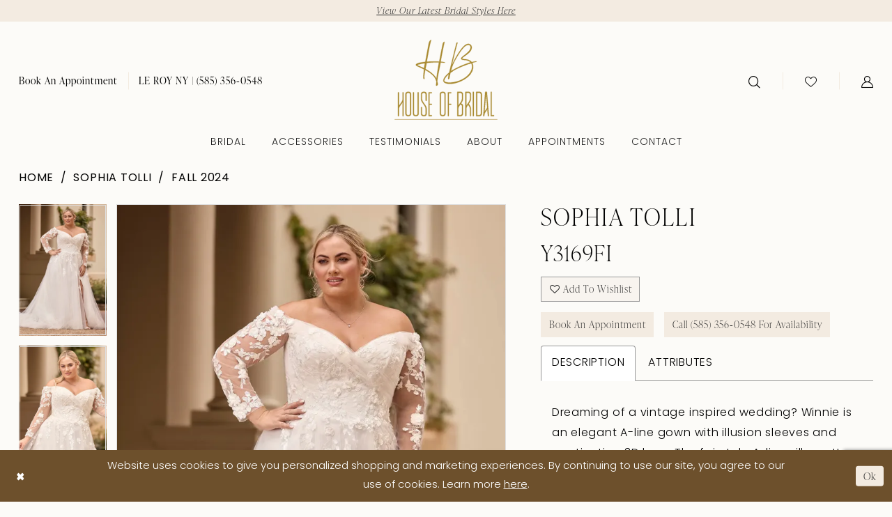

--- FILE ---
content_type: text/html; charset=utf-8
request_url: https://www.google.com/recaptcha/api2/anchor?ar=1&k=6Lcj_zIaAAAAAEPaGR6WdvVAhU7h1T3sbNdPWs4X&co=aHR0cHM6Ly93d3cuaG91c2VvZmJyaWRhbGxsYy5jb206NDQz&hl=en&v=PoyoqOPhxBO7pBk68S4YbpHZ&size=invisible&anchor-ms=20000&execute-ms=30000&cb=ew1wrk86pn1o
body_size: 48842
content:
<!DOCTYPE HTML><html dir="ltr" lang="en"><head><meta http-equiv="Content-Type" content="text/html; charset=UTF-8">
<meta http-equiv="X-UA-Compatible" content="IE=edge">
<title>reCAPTCHA</title>
<style type="text/css">
/* cyrillic-ext */
@font-face {
  font-family: 'Roboto';
  font-style: normal;
  font-weight: 400;
  font-stretch: 100%;
  src: url(//fonts.gstatic.com/s/roboto/v48/KFO7CnqEu92Fr1ME7kSn66aGLdTylUAMa3GUBHMdazTgWw.woff2) format('woff2');
  unicode-range: U+0460-052F, U+1C80-1C8A, U+20B4, U+2DE0-2DFF, U+A640-A69F, U+FE2E-FE2F;
}
/* cyrillic */
@font-face {
  font-family: 'Roboto';
  font-style: normal;
  font-weight: 400;
  font-stretch: 100%;
  src: url(//fonts.gstatic.com/s/roboto/v48/KFO7CnqEu92Fr1ME7kSn66aGLdTylUAMa3iUBHMdazTgWw.woff2) format('woff2');
  unicode-range: U+0301, U+0400-045F, U+0490-0491, U+04B0-04B1, U+2116;
}
/* greek-ext */
@font-face {
  font-family: 'Roboto';
  font-style: normal;
  font-weight: 400;
  font-stretch: 100%;
  src: url(//fonts.gstatic.com/s/roboto/v48/KFO7CnqEu92Fr1ME7kSn66aGLdTylUAMa3CUBHMdazTgWw.woff2) format('woff2');
  unicode-range: U+1F00-1FFF;
}
/* greek */
@font-face {
  font-family: 'Roboto';
  font-style: normal;
  font-weight: 400;
  font-stretch: 100%;
  src: url(//fonts.gstatic.com/s/roboto/v48/KFO7CnqEu92Fr1ME7kSn66aGLdTylUAMa3-UBHMdazTgWw.woff2) format('woff2');
  unicode-range: U+0370-0377, U+037A-037F, U+0384-038A, U+038C, U+038E-03A1, U+03A3-03FF;
}
/* math */
@font-face {
  font-family: 'Roboto';
  font-style: normal;
  font-weight: 400;
  font-stretch: 100%;
  src: url(//fonts.gstatic.com/s/roboto/v48/KFO7CnqEu92Fr1ME7kSn66aGLdTylUAMawCUBHMdazTgWw.woff2) format('woff2');
  unicode-range: U+0302-0303, U+0305, U+0307-0308, U+0310, U+0312, U+0315, U+031A, U+0326-0327, U+032C, U+032F-0330, U+0332-0333, U+0338, U+033A, U+0346, U+034D, U+0391-03A1, U+03A3-03A9, U+03B1-03C9, U+03D1, U+03D5-03D6, U+03F0-03F1, U+03F4-03F5, U+2016-2017, U+2034-2038, U+203C, U+2040, U+2043, U+2047, U+2050, U+2057, U+205F, U+2070-2071, U+2074-208E, U+2090-209C, U+20D0-20DC, U+20E1, U+20E5-20EF, U+2100-2112, U+2114-2115, U+2117-2121, U+2123-214F, U+2190, U+2192, U+2194-21AE, U+21B0-21E5, U+21F1-21F2, U+21F4-2211, U+2213-2214, U+2216-22FF, U+2308-230B, U+2310, U+2319, U+231C-2321, U+2336-237A, U+237C, U+2395, U+239B-23B7, U+23D0, U+23DC-23E1, U+2474-2475, U+25AF, U+25B3, U+25B7, U+25BD, U+25C1, U+25CA, U+25CC, U+25FB, U+266D-266F, U+27C0-27FF, U+2900-2AFF, U+2B0E-2B11, U+2B30-2B4C, U+2BFE, U+3030, U+FF5B, U+FF5D, U+1D400-1D7FF, U+1EE00-1EEFF;
}
/* symbols */
@font-face {
  font-family: 'Roboto';
  font-style: normal;
  font-weight: 400;
  font-stretch: 100%;
  src: url(//fonts.gstatic.com/s/roboto/v48/KFO7CnqEu92Fr1ME7kSn66aGLdTylUAMaxKUBHMdazTgWw.woff2) format('woff2');
  unicode-range: U+0001-000C, U+000E-001F, U+007F-009F, U+20DD-20E0, U+20E2-20E4, U+2150-218F, U+2190, U+2192, U+2194-2199, U+21AF, U+21E6-21F0, U+21F3, U+2218-2219, U+2299, U+22C4-22C6, U+2300-243F, U+2440-244A, U+2460-24FF, U+25A0-27BF, U+2800-28FF, U+2921-2922, U+2981, U+29BF, U+29EB, U+2B00-2BFF, U+4DC0-4DFF, U+FFF9-FFFB, U+10140-1018E, U+10190-1019C, U+101A0, U+101D0-101FD, U+102E0-102FB, U+10E60-10E7E, U+1D2C0-1D2D3, U+1D2E0-1D37F, U+1F000-1F0FF, U+1F100-1F1AD, U+1F1E6-1F1FF, U+1F30D-1F30F, U+1F315, U+1F31C, U+1F31E, U+1F320-1F32C, U+1F336, U+1F378, U+1F37D, U+1F382, U+1F393-1F39F, U+1F3A7-1F3A8, U+1F3AC-1F3AF, U+1F3C2, U+1F3C4-1F3C6, U+1F3CA-1F3CE, U+1F3D4-1F3E0, U+1F3ED, U+1F3F1-1F3F3, U+1F3F5-1F3F7, U+1F408, U+1F415, U+1F41F, U+1F426, U+1F43F, U+1F441-1F442, U+1F444, U+1F446-1F449, U+1F44C-1F44E, U+1F453, U+1F46A, U+1F47D, U+1F4A3, U+1F4B0, U+1F4B3, U+1F4B9, U+1F4BB, U+1F4BF, U+1F4C8-1F4CB, U+1F4D6, U+1F4DA, U+1F4DF, U+1F4E3-1F4E6, U+1F4EA-1F4ED, U+1F4F7, U+1F4F9-1F4FB, U+1F4FD-1F4FE, U+1F503, U+1F507-1F50B, U+1F50D, U+1F512-1F513, U+1F53E-1F54A, U+1F54F-1F5FA, U+1F610, U+1F650-1F67F, U+1F687, U+1F68D, U+1F691, U+1F694, U+1F698, U+1F6AD, U+1F6B2, U+1F6B9-1F6BA, U+1F6BC, U+1F6C6-1F6CF, U+1F6D3-1F6D7, U+1F6E0-1F6EA, U+1F6F0-1F6F3, U+1F6F7-1F6FC, U+1F700-1F7FF, U+1F800-1F80B, U+1F810-1F847, U+1F850-1F859, U+1F860-1F887, U+1F890-1F8AD, U+1F8B0-1F8BB, U+1F8C0-1F8C1, U+1F900-1F90B, U+1F93B, U+1F946, U+1F984, U+1F996, U+1F9E9, U+1FA00-1FA6F, U+1FA70-1FA7C, U+1FA80-1FA89, U+1FA8F-1FAC6, U+1FACE-1FADC, U+1FADF-1FAE9, U+1FAF0-1FAF8, U+1FB00-1FBFF;
}
/* vietnamese */
@font-face {
  font-family: 'Roboto';
  font-style: normal;
  font-weight: 400;
  font-stretch: 100%;
  src: url(//fonts.gstatic.com/s/roboto/v48/KFO7CnqEu92Fr1ME7kSn66aGLdTylUAMa3OUBHMdazTgWw.woff2) format('woff2');
  unicode-range: U+0102-0103, U+0110-0111, U+0128-0129, U+0168-0169, U+01A0-01A1, U+01AF-01B0, U+0300-0301, U+0303-0304, U+0308-0309, U+0323, U+0329, U+1EA0-1EF9, U+20AB;
}
/* latin-ext */
@font-face {
  font-family: 'Roboto';
  font-style: normal;
  font-weight: 400;
  font-stretch: 100%;
  src: url(//fonts.gstatic.com/s/roboto/v48/KFO7CnqEu92Fr1ME7kSn66aGLdTylUAMa3KUBHMdazTgWw.woff2) format('woff2');
  unicode-range: U+0100-02BA, U+02BD-02C5, U+02C7-02CC, U+02CE-02D7, U+02DD-02FF, U+0304, U+0308, U+0329, U+1D00-1DBF, U+1E00-1E9F, U+1EF2-1EFF, U+2020, U+20A0-20AB, U+20AD-20C0, U+2113, U+2C60-2C7F, U+A720-A7FF;
}
/* latin */
@font-face {
  font-family: 'Roboto';
  font-style: normal;
  font-weight: 400;
  font-stretch: 100%;
  src: url(//fonts.gstatic.com/s/roboto/v48/KFO7CnqEu92Fr1ME7kSn66aGLdTylUAMa3yUBHMdazQ.woff2) format('woff2');
  unicode-range: U+0000-00FF, U+0131, U+0152-0153, U+02BB-02BC, U+02C6, U+02DA, U+02DC, U+0304, U+0308, U+0329, U+2000-206F, U+20AC, U+2122, U+2191, U+2193, U+2212, U+2215, U+FEFF, U+FFFD;
}
/* cyrillic-ext */
@font-face {
  font-family: 'Roboto';
  font-style: normal;
  font-weight: 500;
  font-stretch: 100%;
  src: url(//fonts.gstatic.com/s/roboto/v48/KFO7CnqEu92Fr1ME7kSn66aGLdTylUAMa3GUBHMdazTgWw.woff2) format('woff2');
  unicode-range: U+0460-052F, U+1C80-1C8A, U+20B4, U+2DE0-2DFF, U+A640-A69F, U+FE2E-FE2F;
}
/* cyrillic */
@font-face {
  font-family: 'Roboto';
  font-style: normal;
  font-weight: 500;
  font-stretch: 100%;
  src: url(//fonts.gstatic.com/s/roboto/v48/KFO7CnqEu92Fr1ME7kSn66aGLdTylUAMa3iUBHMdazTgWw.woff2) format('woff2');
  unicode-range: U+0301, U+0400-045F, U+0490-0491, U+04B0-04B1, U+2116;
}
/* greek-ext */
@font-face {
  font-family: 'Roboto';
  font-style: normal;
  font-weight: 500;
  font-stretch: 100%;
  src: url(//fonts.gstatic.com/s/roboto/v48/KFO7CnqEu92Fr1ME7kSn66aGLdTylUAMa3CUBHMdazTgWw.woff2) format('woff2');
  unicode-range: U+1F00-1FFF;
}
/* greek */
@font-face {
  font-family: 'Roboto';
  font-style: normal;
  font-weight: 500;
  font-stretch: 100%;
  src: url(//fonts.gstatic.com/s/roboto/v48/KFO7CnqEu92Fr1ME7kSn66aGLdTylUAMa3-UBHMdazTgWw.woff2) format('woff2');
  unicode-range: U+0370-0377, U+037A-037F, U+0384-038A, U+038C, U+038E-03A1, U+03A3-03FF;
}
/* math */
@font-face {
  font-family: 'Roboto';
  font-style: normal;
  font-weight: 500;
  font-stretch: 100%;
  src: url(//fonts.gstatic.com/s/roboto/v48/KFO7CnqEu92Fr1ME7kSn66aGLdTylUAMawCUBHMdazTgWw.woff2) format('woff2');
  unicode-range: U+0302-0303, U+0305, U+0307-0308, U+0310, U+0312, U+0315, U+031A, U+0326-0327, U+032C, U+032F-0330, U+0332-0333, U+0338, U+033A, U+0346, U+034D, U+0391-03A1, U+03A3-03A9, U+03B1-03C9, U+03D1, U+03D5-03D6, U+03F0-03F1, U+03F4-03F5, U+2016-2017, U+2034-2038, U+203C, U+2040, U+2043, U+2047, U+2050, U+2057, U+205F, U+2070-2071, U+2074-208E, U+2090-209C, U+20D0-20DC, U+20E1, U+20E5-20EF, U+2100-2112, U+2114-2115, U+2117-2121, U+2123-214F, U+2190, U+2192, U+2194-21AE, U+21B0-21E5, U+21F1-21F2, U+21F4-2211, U+2213-2214, U+2216-22FF, U+2308-230B, U+2310, U+2319, U+231C-2321, U+2336-237A, U+237C, U+2395, U+239B-23B7, U+23D0, U+23DC-23E1, U+2474-2475, U+25AF, U+25B3, U+25B7, U+25BD, U+25C1, U+25CA, U+25CC, U+25FB, U+266D-266F, U+27C0-27FF, U+2900-2AFF, U+2B0E-2B11, U+2B30-2B4C, U+2BFE, U+3030, U+FF5B, U+FF5D, U+1D400-1D7FF, U+1EE00-1EEFF;
}
/* symbols */
@font-face {
  font-family: 'Roboto';
  font-style: normal;
  font-weight: 500;
  font-stretch: 100%;
  src: url(//fonts.gstatic.com/s/roboto/v48/KFO7CnqEu92Fr1ME7kSn66aGLdTylUAMaxKUBHMdazTgWw.woff2) format('woff2');
  unicode-range: U+0001-000C, U+000E-001F, U+007F-009F, U+20DD-20E0, U+20E2-20E4, U+2150-218F, U+2190, U+2192, U+2194-2199, U+21AF, U+21E6-21F0, U+21F3, U+2218-2219, U+2299, U+22C4-22C6, U+2300-243F, U+2440-244A, U+2460-24FF, U+25A0-27BF, U+2800-28FF, U+2921-2922, U+2981, U+29BF, U+29EB, U+2B00-2BFF, U+4DC0-4DFF, U+FFF9-FFFB, U+10140-1018E, U+10190-1019C, U+101A0, U+101D0-101FD, U+102E0-102FB, U+10E60-10E7E, U+1D2C0-1D2D3, U+1D2E0-1D37F, U+1F000-1F0FF, U+1F100-1F1AD, U+1F1E6-1F1FF, U+1F30D-1F30F, U+1F315, U+1F31C, U+1F31E, U+1F320-1F32C, U+1F336, U+1F378, U+1F37D, U+1F382, U+1F393-1F39F, U+1F3A7-1F3A8, U+1F3AC-1F3AF, U+1F3C2, U+1F3C4-1F3C6, U+1F3CA-1F3CE, U+1F3D4-1F3E0, U+1F3ED, U+1F3F1-1F3F3, U+1F3F5-1F3F7, U+1F408, U+1F415, U+1F41F, U+1F426, U+1F43F, U+1F441-1F442, U+1F444, U+1F446-1F449, U+1F44C-1F44E, U+1F453, U+1F46A, U+1F47D, U+1F4A3, U+1F4B0, U+1F4B3, U+1F4B9, U+1F4BB, U+1F4BF, U+1F4C8-1F4CB, U+1F4D6, U+1F4DA, U+1F4DF, U+1F4E3-1F4E6, U+1F4EA-1F4ED, U+1F4F7, U+1F4F9-1F4FB, U+1F4FD-1F4FE, U+1F503, U+1F507-1F50B, U+1F50D, U+1F512-1F513, U+1F53E-1F54A, U+1F54F-1F5FA, U+1F610, U+1F650-1F67F, U+1F687, U+1F68D, U+1F691, U+1F694, U+1F698, U+1F6AD, U+1F6B2, U+1F6B9-1F6BA, U+1F6BC, U+1F6C6-1F6CF, U+1F6D3-1F6D7, U+1F6E0-1F6EA, U+1F6F0-1F6F3, U+1F6F7-1F6FC, U+1F700-1F7FF, U+1F800-1F80B, U+1F810-1F847, U+1F850-1F859, U+1F860-1F887, U+1F890-1F8AD, U+1F8B0-1F8BB, U+1F8C0-1F8C1, U+1F900-1F90B, U+1F93B, U+1F946, U+1F984, U+1F996, U+1F9E9, U+1FA00-1FA6F, U+1FA70-1FA7C, U+1FA80-1FA89, U+1FA8F-1FAC6, U+1FACE-1FADC, U+1FADF-1FAE9, U+1FAF0-1FAF8, U+1FB00-1FBFF;
}
/* vietnamese */
@font-face {
  font-family: 'Roboto';
  font-style: normal;
  font-weight: 500;
  font-stretch: 100%;
  src: url(//fonts.gstatic.com/s/roboto/v48/KFO7CnqEu92Fr1ME7kSn66aGLdTylUAMa3OUBHMdazTgWw.woff2) format('woff2');
  unicode-range: U+0102-0103, U+0110-0111, U+0128-0129, U+0168-0169, U+01A0-01A1, U+01AF-01B0, U+0300-0301, U+0303-0304, U+0308-0309, U+0323, U+0329, U+1EA0-1EF9, U+20AB;
}
/* latin-ext */
@font-face {
  font-family: 'Roboto';
  font-style: normal;
  font-weight: 500;
  font-stretch: 100%;
  src: url(//fonts.gstatic.com/s/roboto/v48/KFO7CnqEu92Fr1ME7kSn66aGLdTylUAMa3KUBHMdazTgWw.woff2) format('woff2');
  unicode-range: U+0100-02BA, U+02BD-02C5, U+02C7-02CC, U+02CE-02D7, U+02DD-02FF, U+0304, U+0308, U+0329, U+1D00-1DBF, U+1E00-1E9F, U+1EF2-1EFF, U+2020, U+20A0-20AB, U+20AD-20C0, U+2113, U+2C60-2C7F, U+A720-A7FF;
}
/* latin */
@font-face {
  font-family: 'Roboto';
  font-style: normal;
  font-weight: 500;
  font-stretch: 100%;
  src: url(//fonts.gstatic.com/s/roboto/v48/KFO7CnqEu92Fr1ME7kSn66aGLdTylUAMa3yUBHMdazQ.woff2) format('woff2');
  unicode-range: U+0000-00FF, U+0131, U+0152-0153, U+02BB-02BC, U+02C6, U+02DA, U+02DC, U+0304, U+0308, U+0329, U+2000-206F, U+20AC, U+2122, U+2191, U+2193, U+2212, U+2215, U+FEFF, U+FFFD;
}
/* cyrillic-ext */
@font-face {
  font-family: 'Roboto';
  font-style: normal;
  font-weight: 900;
  font-stretch: 100%;
  src: url(//fonts.gstatic.com/s/roboto/v48/KFO7CnqEu92Fr1ME7kSn66aGLdTylUAMa3GUBHMdazTgWw.woff2) format('woff2');
  unicode-range: U+0460-052F, U+1C80-1C8A, U+20B4, U+2DE0-2DFF, U+A640-A69F, U+FE2E-FE2F;
}
/* cyrillic */
@font-face {
  font-family: 'Roboto';
  font-style: normal;
  font-weight: 900;
  font-stretch: 100%;
  src: url(//fonts.gstatic.com/s/roboto/v48/KFO7CnqEu92Fr1ME7kSn66aGLdTylUAMa3iUBHMdazTgWw.woff2) format('woff2');
  unicode-range: U+0301, U+0400-045F, U+0490-0491, U+04B0-04B1, U+2116;
}
/* greek-ext */
@font-face {
  font-family: 'Roboto';
  font-style: normal;
  font-weight: 900;
  font-stretch: 100%;
  src: url(//fonts.gstatic.com/s/roboto/v48/KFO7CnqEu92Fr1ME7kSn66aGLdTylUAMa3CUBHMdazTgWw.woff2) format('woff2');
  unicode-range: U+1F00-1FFF;
}
/* greek */
@font-face {
  font-family: 'Roboto';
  font-style: normal;
  font-weight: 900;
  font-stretch: 100%;
  src: url(//fonts.gstatic.com/s/roboto/v48/KFO7CnqEu92Fr1ME7kSn66aGLdTylUAMa3-UBHMdazTgWw.woff2) format('woff2');
  unicode-range: U+0370-0377, U+037A-037F, U+0384-038A, U+038C, U+038E-03A1, U+03A3-03FF;
}
/* math */
@font-face {
  font-family: 'Roboto';
  font-style: normal;
  font-weight: 900;
  font-stretch: 100%;
  src: url(//fonts.gstatic.com/s/roboto/v48/KFO7CnqEu92Fr1ME7kSn66aGLdTylUAMawCUBHMdazTgWw.woff2) format('woff2');
  unicode-range: U+0302-0303, U+0305, U+0307-0308, U+0310, U+0312, U+0315, U+031A, U+0326-0327, U+032C, U+032F-0330, U+0332-0333, U+0338, U+033A, U+0346, U+034D, U+0391-03A1, U+03A3-03A9, U+03B1-03C9, U+03D1, U+03D5-03D6, U+03F0-03F1, U+03F4-03F5, U+2016-2017, U+2034-2038, U+203C, U+2040, U+2043, U+2047, U+2050, U+2057, U+205F, U+2070-2071, U+2074-208E, U+2090-209C, U+20D0-20DC, U+20E1, U+20E5-20EF, U+2100-2112, U+2114-2115, U+2117-2121, U+2123-214F, U+2190, U+2192, U+2194-21AE, U+21B0-21E5, U+21F1-21F2, U+21F4-2211, U+2213-2214, U+2216-22FF, U+2308-230B, U+2310, U+2319, U+231C-2321, U+2336-237A, U+237C, U+2395, U+239B-23B7, U+23D0, U+23DC-23E1, U+2474-2475, U+25AF, U+25B3, U+25B7, U+25BD, U+25C1, U+25CA, U+25CC, U+25FB, U+266D-266F, U+27C0-27FF, U+2900-2AFF, U+2B0E-2B11, U+2B30-2B4C, U+2BFE, U+3030, U+FF5B, U+FF5D, U+1D400-1D7FF, U+1EE00-1EEFF;
}
/* symbols */
@font-face {
  font-family: 'Roboto';
  font-style: normal;
  font-weight: 900;
  font-stretch: 100%;
  src: url(//fonts.gstatic.com/s/roboto/v48/KFO7CnqEu92Fr1ME7kSn66aGLdTylUAMaxKUBHMdazTgWw.woff2) format('woff2');
  unicode-range: U+0001-000C, U+000E-001F, U+007F-009F, U+20DD-20E0, U+20E2-20E4, U+2150-218F, U+2190, U+2192, U+2194-2199, U+21AF, U+21E6-21F0, U+21F3, U+2218-2219, U+2299, U+22C4-22C6, U+2300-243F, U+2440-244A, U+2460-24FF, U+25A0-27BF, U+2800-28FF, U+2921-2922, U+2981, U+29BF, U+29EB, U+2B00-2BFF, U+4DC0-4DFF, U+FFF9-FFFB, U+10140-1018E, U+10190-1019C, U+101A0, U+101D0-101FD, U+102E0-102FB, U+10E60-10E7E, U+1D2C0-1D2D3, U+1D2E0-1D37F, U+1F000-1F0FF, U+1F100-1F1AD, U+1F1E6-1F1FF, U+1F30D-1F30F, U+1F315, U+1F31C, U+1F31E, U+1F320-1F32C, U+1F336, U+1F378, U+1F37D, U+1F382, U+1F393-1F39F, U+1F3A7-1F3A8, U+1F3AC-1F3AF, U+1F3C2, U+1F3C4-1F3C6, U+1F3CA-1F3CE, U+1F3D4-1F3E0, U+1F3ED, U+1F3F1-1F3F3, U+1F3F5-1F3F7, U+1F408, U+1F415, U+1F41F, U+1F426, U+1F43F, U+1F441-1F442, U+1F444, U+1F446-1F449, U+1F44C-1F44E, U+1F453, U+1F46A, U+1F47D, U+1F4A3, U+1F4B0, U+1F4B3, U+1F4B9, U+1F4BB, U+1F4BF, U+1F4C8-1F4CB, U+1F4D6, U+1F4DA, U+1F4DF, U+1F4E3-1F4E6, U+1F4EA-1F4ED, U+1F4F7, U+1F4F9-1F4FB, U+1F4FD-1F4FE, U+1F503, U+1F507-1F50B, U+1F50D, U+1F512-1F513, U+1F53E-1F54A, U+1F54F-1F5FA, U+1F610, U+1F650-1F67F, U+1F687, U+1F68D, U+1F691, U+1F694, U+1F698, U+1F6AD, U+1F6B2, U+1F6B9-1F6BA, U+1F6BC, U+1F6C6-1F6CF, U+1F6D3-1F6D7, U+1F6E0-1F6EA, U+1F6F0-1F6F3, U+1F6F7-1F6FC, U+1F700-1F7FF, U+1F800-1F80B, U+1F810-1F847, U+1F850-1F859, U+1F860-1F887, U+1F890-1F8AD, U+1F8B0-1F8BB, U+1F8C0-1F8C1, U+1F900-1F90B, U+1F93B, U+1F946, U+1F984, U+1F996, U+1F9E9, U+1FA00-1FA6F, U+1FA70-1FA7C, U+1FA80-1FA89, U+1FA8F-1FAC6, U+1FACE-1FADC, U+1FADF-1FAE9, U+1FAF0-1FAF8, U+1FB00-1FBFF;
}
/* vietnamese */
@font-face {
  font-family: 'Roboto';
  font-style: normal;
  font-weight: 900;
  font-stretch: 100%;
  src: url(//fonts.gstatic.com/s/roboto/v48/KFO7CnqEu92Fr1ME7kSn66aGLdTylUAMa3OUBHMdazTgWw.woff2) format('woff2');
  unicode-range: U+0102-0103, U+0110-0111, U+0128-0129, U+0168-0169, U+01A0-01A1, U+01AF-01B0, U+0300-0301, U+0303-0304, U+0308-0309, U+0323, U+0329, U+1EA0-1EF9, U+20AB;
}
/* latin-ext */
@font-face {
  font-family: 'Roboto';
  font-style: normal;
  font-weight: 900;
  font-stretch: 100%;
  src: url(//fonts.gstatic.com/s/roboto/v48/KFO7CnqEu92Fr1ME7kSn66aGLdTylUAMa3KUBHMdazTgWw.woff2) format('woff2');
  unicode-range: U+0100-02BA, U+02BD-02C5, U+02C7-02CC, U+02CE-02D7, U+02DD-02FF, U+0304, U+0308, U+0329, U+1D00-1DBF, U+1E00-1E9F, U+1EF2-1EFF, U+2020, U+20A0-20AB, U+20AD-20C0, U+2113, U+2C60-2C7F, U+A720-A7FF;
}
/* latin */
@font-face {
  font-family: 'Roboto';
  font-style: normal;
  font-weight: 900;
  font-stretch: 100%;
  src: url(//fonts.gstatic.com/s/roboto/v48/KFO7CnqEu92Fr1ME7kSn66aGLdTylUAMa3yUBHMdazQ.woff2) format('woff2');
  unicode-range: U+0000-00FF, U+0131, U+0152-0153, U+02BB-02BC, U+02C6, U+02DA, U+02DC, U+0304, U+0308, U+0329, U+2000-206F, U+20AC, U+2122, U+2191, U+2193, U+2212, U+2215, U+FEFF, U+FFFD;
}

</style>
<link rel="stylesheet" type="text/css" href="https://www.gstatic.com/recaptcha/releases/PoyoqOPhxBO7pBk68S4YbpHZ/styles__ltr.css">
<script nonce="rmWx_iz4cj-A1QeChrXqEg" type="text/javascript">window['__recaptcha_api'] = 'https://www.google.com/recaptcha/api2/';</script>
<script type="text/javascript" src="https://www.gstatic.com/recaptcha/releases/PoyoqOPhxBO7pBk68S4YbpHZ/recaptcha__en.js" nonce="rmWx_iz4cj-A1QeChrXqEg">
      
    </script></head>
<body><div id="rc-anchor-alert" class="rc-anchor-alert"></div>
<input type="hidden" id="recaptcha-token" value="[base64]">
<script type="text/javascript" nonce="rmWx_iz4cj-A1QeChrXqEg">
      recaptcha.anchor.Main.init("[\x22ainput\x22,[\x22bgdata\x22,\x22\x22,\[base64]/[base64]/[base64]/[base64]/[base64]/UltsKytdPUU6KEU8MjA0OD9SW2wrK109RT4+NnwxOTI6KChFJjY0NTEyKT09NTUyOTYmJk0rMTxjLmxlbmd0aCYmKGMuY2hhckNvZGVBdChNKzEpJjY0NTEyKT09NTYzMjA/[base64]/[base64]/[base64]/[base64]/[base64]/[base64]/[base64]\x22,\[base64]\x22,\[base64]/Duy7DnzjDtjxFw4dNOMOiwo/DhB9kwoF6woIhRcOrwpQnHzrDrgHDhcKmwp5VBsKNw4d5w4F4wqlQw51KwrELw4HCjcKZNnPCi3J1w6YowrHDg1/DjVxGw61awq5dw5swwo7DhTc9ZcKSYcOvw63CrMOAw7Vtwp3DkcO1woPDjkM3wrUIw6HDsy7CikvDklbColTCk8Oiw73Dj8ONS3F9wq8rwq3Dg1LCgsKswoTDjBV6M0HDrMOARm0ND8KSewotwobDuzHCm8K9CnvCq8OINcOZw6/CvsO/w4fDmMKEwqvChHFowrsvAsK4w5IVwo1rwpzCsjfDjsOAfijCqMORe0jDq8OUfXZ+EMOYbMKHwpHCrMOTw4/DhU4jFU7DocKEwpd6wpvDp1TCp8K+w5DDucOtwqMGw6jDvsKaZAnDiQh5HSHDqhVLw4pRN3nDozvChcKwezHDgMKHwpQXFDBHC8OZAcKJw53DmsKRwrPCtncpVkLCv8OEO8KPwrFJe3LCj8KwwqvDszsbRBjDqsOXRsKNwrPCgzFOwoVSwp7CsMOUTsOsw4/CuHTCiTENw5rDmBxowpfDhcK/worCt8KqSsOiwrbCmkTCiErCn2F1w7nDjnrClsKuAnY+UMOgw5DDpzJ9NRfDscO+HMKkwrHDhyTDssO7K8OUDVhVRcOjR8OgbBAYXsOcI8KQwoHCiMK6wpvDvQR8w6RHw6/DgcODOMKfd8KuDcOOEsOeZ8K7w4vDrX3CgmXDgG5uAMKMw5zCk8OAwp7Du8KwcMOTwoPDt3M7NjrCoCfDmxNrA8KSw5bDuyrDt3Y/BsO1wqtfwq12UhbChEs5a8K0wp3Ci8Oew7tae8KkB8K4w7xewr0/wqHDtsKAwo0NekzCocKowrIewoMSDMOLZMKxw5rDohErSsO6GcKiw5fDrMOBRBhUw5PDjQjDjTXCnSpeBEMqKgbDj8OPCRQDwobCrl3Ci1nCpsKmworDnMKQbT/CmBvChDNQZmvCqWzCmgbCrMOZPQ/DtcKVw57DpXBQw4tBw6LChwTChcKCJcOow4jDssOEwrPCqgVSw57DuA1Nw4rCtsOQwrDCsF1iwpnCvW/[base64]/CnMOZwrvDtMKRw7EpZsKdAMOzJcOgamQUw6ANTjvCn8Kqw6glw6M3W1NXwr3DsT7DkcOGw6F0wqV/[base64]/ColrDvBAKHMOgIsKWwr/[base64]/QMOswr7DiybCrmbCmsOFGVbDr8Oiw4zDhsOXQFfCvMOAw7cHYG/Cp8KwwrhBwrLCtntFSEHDuyTClsOFVS/CrcK8AXRWHsOZAcKpK8Olwosuw4/[base64]/CmHjDtwLDkGXDl34Key0RZMKjBRXCuU/CokXDhcK/w5XDgMO+LMKIwp4YEMOXHsOjwr/[base64]/CvxfDhMKCVDcYwp8cwokfQ8OKw7Jbw7vDo8KpPU8xbHdYRjMwNDLDucOdEUNvw6/DocKMw4zDgcOGw4ljw67Cr8O0w6/DgsORJmNRw5swHsOtw7vCiBbDvMOWw4cSwq1DE8O8H8K4ZzDDq8KNwpvCo009ZHknw59vC8KXw7PCpsO5WDd5w41+eMOcaBjDvsKawp8wL8OkbXjDn8KSAsK/BnwLdMKiLwcyBzQTwoTCscOQL8O1woNbfVvChVvCncKfaQoEwo4gJMOSEzfDkcK1fwRJw67Dj8K/fBB2McKTw4F0aAwhN8OhdA3Cl1XDvGlecRnCvRQMwpguwpEhIUEFX0zCkcO6woF/NcOtGAkUGsKZJT8cw7kOw4TDhTEAB27Dgg7CnMKbOMKtw6TCtXJ1OsOEwppxLcOfPTrChm40NkAwCGfCgcOEw53DtsKkwpXCvsOIQcKcbUsew6LCvGpTw4wzQMK8RWzCgMKzwrPCisO9w4/CtsOoEcKTJ8OVwp3Cg23CjMKuw6pOTnx0wo7DrMOhXsO8JsKcM8KhwpYYT0ZBfl1xY1XDrVDDgVTCp8OZwojCsmvDpMO6acKnWsKqGhgGwrISOHcvwokQw6LCjcOVw4VoQXvCpMO/wqvCrhjDscKvwqoSVcO2woQzN8OeW2LChRMew7AnTFHCpXzCl17DrcKuLcK/VmvDpsOhw6/DiW57wpvCscKDwrvDpcOgUcKxenVxRcO4w5ZcW2vCowTCnAHDqMOFGnUAwrtwWyRhXsKGwovCkcOzblbCniwvGD0OPD7DhFMJb2LDtkzCqQd5Eh3CusOSwr/[base64]/Dpg8/wrJHwofCrGHCocOUIsKMwoXDuMOdWMOUQiQRK8Knw4/[base64]/[base64]/CnwFZwrzCmsKPw58TEF9ow7TDosK0UTxYw7/DvMKRAMOvw7jDlyJJVXnDoMOLacKewpDDiQjCtsKmwo/[base64]/woLDvn3Dt8OTH8K6YQQFJsOrSsK2NyDDn1zDhG5Xe8K4w7TDucKOwrTDtVLDrsO3w7fCuWTCiV8Qw6Vtw5pKwpB2w5HDvcO7w4/DlsOLwpUUQzklD1XClMOXwoJXesKKfmUmw5wZw5PDvcOpwqwiw5VGwpXCp8Oxw4DCo8Oow5NhDkzDp0TCmEEuw5s/w6NKw7DDqn4NwqIHS8KCU8O7wq3CrgZ9YsKlM8KwwrU9w7dZw5JNw63DuWBdwo9VamcZKcKwOcOsw4fCuSM1SMO5ZUxeGTlxFTlmw7nCgsKyw59ow4VzVD0pT8KGw5dLw5RfwqfCqS9Iwq3CrmMGwqjCrDc3DS8dXj9ZQxFjw7kRd8K/QsKhFk3DrV/ChsK5w4wdTAvDtm9Jwp3CpsKFwrvDtcKsw53CqsO2wqpYwq7Crz7Cs8O1ecKawoQww51hw5kNBsOVTRLDixJawp/Ct8K5RgDClgB7w6M/FMOPwrbDiEHCtsOfXUDDksOnRmLDq8OHBCfCvwfDpmYbTcKNw4Mhw6rDrhjCrsKwwrnDh8KGaMOFwqZowoHDjcOBwrZYw6TCgsKrZ8O+w6Q7dcOGJyRUw7PCgsKjwoshPHjDpgTChyMYXA9tw4vCs8OOwqrCnsKeCMKHw7fDrm4Ba8KAw7Njw5/Ci8KsfUzCuMKnw4HDmHYiw5TDmUB+wq0TH8KLw54wCsO5RsOLIsO+IsKWw5/DqhnCtcK2VW4PYkXDs8OHfMKIEX4wHRARw5VzwqZ0UcOuw4AhSjR9OcOLQsOWw6rDogrCnsOJw6XClAbDvj/Du8K/GcO8wqxDQsKmfcKpdBzDqcOkwpnCoU19wqbDqMKlWT3DtcKSwo3Cmi/[base64]/DtG4UNcKzfU4mw6DDocKuw4xKw5fCnMKCb8O6w7bDgDDCkMOqCMOuwqrDqGDCsFLCh8KBwrJAwojDrCXDtMOZFMKzQVXDgsOCXsKjKcORwoIFw5ZEwq4AOzrDvErCjDHDicOrF054ADzCtmh1wpYufCfCssK7ZF4HOcKrw45cw7XCkx/CqMKGw7dQw7jDj8Ozw4hfD8Ocw5Bmw4HDkcOLWXTCvTTDjsOuwpF6djbChsOvEV/DhsKDZMOYewFqaMKuw4jDnsKdLxfDuMO4wpY2YWXDqcKvBi/CrcO7e1rDscKVwqBpwprDhmrDuisbw5s7FMO+woBZw6sgBsKnZFYjR1sdYMO4Zm4ZdsOEw6QzemLDq0XCslYKUS80w5PCmMKeFcKBw7FoMcKxwogXKDTCnW/DozZYwqUww4/CiR3DmMK8wrjDg1zCoHTCtGgdHMOoL8KawqcGZ0/DksKWDMKDwobDijkUw6rDmsKfcwkiwpQ9ccKJw5l1w7LDvifDn1HDuWvDjyYlw51nAybCsGbDrcK+w4YOXTLDnMKyRiYdw7vDtcOMw5jDl0lNMMKCwohuwqVBOcOsd8OTZcKWw4E2OMOIXcK1UcO9wpDDl8OPQww/Lj9pCThdwqVAwp7DvcKoacO0dRfDmsK5ZEUyfsOjHcKWw7HDscKGZDB6w6PCrCXDgW7CvsOOwoPDsDwaw4R+GyrCgz3DnMKuw7kkJSQeeTjDmX/[base64]/CrHvDmsO1wqQbw6Acwrkowo3DqsOTw4fDiXPDlxDCrMO9RMKORREnTTjDtCvDk8OII1dqSgh6GT/CpSt/VkMsw6LDkMKmZMK/[base64]/wpDDksK6Qx4RwqzDicOnwqJUw5bDosOwwpsfwoDCvyDDgH5EGjJxw7cgwpHCtXTDkDrCv2xld1Y6QMOVA8K/woXDjjLCrS/CpsO/c3UiasKHfjA6w4Q1dnNWwoI/wpXDt8Khw7DCpsOTTwpgw6vCosOXwrFPF8KvGSbCoMOxw4VEwqUiQBnDl8O4Ih9/KgfCqjTCmAVuw7UOwoc9JcOTwphcU8OIw5Rde8OVw5M2HH4wDCF5wqfCsQoqV37CvH8QC8KQVyEOIEVQXBJ7I8Oaw7nCpMKKw7B0w5QsVsKTPMO4wqtnwr/DrcO5MDsGKgvDu8KZw5xKY8Oxwo/[base64]/[base64]/[base64]/wq3CmMKrwpQew6PDpMK9WVPCkzsJwrnDjzbCuVPCisKJwo1twojClmHDiTZKccKzw6/Dg8O9QQvCjMOlw6YJwpLDmWXCnsORfMOpwqzDn8KiwoI2KsOLPsKLw7rDpTjCiMO/wqHCvWvDujYNZMOhR8KJasKew6o9wonDnnMzCsOKw7HCp1kRFcOUwqnDgMOePcKGwpnDuMOMwplVYnVKwrYHC8K7w6bDmx8swp/[base64]/CqMOhHlwjwpHCtMK6w4TCvsOww546AcO2ZMO4w7gSw63CuGVJTihNR8O4WF3CkcOQaFwtw63CnsKlw6ZMKTXCrCHDhcOVIsOlZS3CkA1Mw6QBH3HDosO/csKwJW1TZ8K9EkN1woJrw5vClsOLcU/Cl05AwrjCscOBwrNYwq/DjsOhw7/Duk/[base64]/CscKTHsKIHcO/fcKhw7bCjsKQwoZTw5YscgLChxF+UFoRw6U/BMO9wrZTwo/Ckxk7GMKOGiVtdsOnwqDDkCRywr9DBFfDjwbCkkjCgDnDpMKfWsKQwoIEFRFHw54jw7Zbw55LYlDCrsO5cwvDoAdIFcKJw4bCtSV7dn/Dhj7CosKMwrM5w5ACKCxifMKCwr52w7p3w5h7dgIoFMOrwr5XwrHDmsOVcsObc0Zyd8OxO00yWRjDtMO5McOjJMOrfcKkw6zChsOXw7Uew7kgw7/CqG1AaxxNwpnDjsKDw61lw5UWeHEAw6rDs0/DksOtYUDCjsOzw6HCtDPCvXHDmsKwdMOnQcO5RMKMwr9MwqttFVPCqsOseMOoJClUWMKaOMKAw4rCm8OHw5BpX2TCosOnwrlkTsKVw53DuFXDklcmwowHw6kPwqnCo2tHw4nDknfDkMOCX2BSM21Rw5fDi1gAw6JPPC4bBT1ewoFAw7zCoz7DsD/CkXd/[base64]/ETrDpsKkVzHChcKzw5PChsKbw5dZCMKKbjZ+WB/CicO3wpB0P1vCgMKkw458RhokwrMeEljDnyvCqkUxw7LDv3fCgMKWRcKqwowOwpYXUBlYSBFPwrbDuD1WwrjCiw7CgDhuSjTCmMO1Tk7CicK3f8O8woYbwpjCnnFlwoESw6tQw7TCqMOGKD/Ch8K+w4LDkTTDg8O0w4bDhsKsGsKtw6jDsTYVb8OSwpJTR3oCwqrDvmbDiTU6Vx3Cli3DoRR8bsKYPSEew44Nw7kIw5rCmD/Dl1HCjcOgPitWZcOWBE3DqmBQBEM7w5jDm8ONKBM7TMKmW8Ohw5czw7PDnMO5w7pPYxYWOncvHcOVL8KRdMOLGg/[base64]/CosOXZcOvw59cw6JoVBPCo0XDnFR6fQDDr3nCvMKERC3Cl0ghw5TCncOOwqfCi0VXwr1WKEzDnCNdwovClsOREcO1ZygKB1/[base64]/[base64]/CshjCo3nCp8O8w7jDvkFwMcOuw6LCgMOtV8Oaw7BAwoLDssOkQ8KRRMO0w6/DpsO0aWoiw7sDKcOzRsO4wqjCgcKVLBRPVsKiU8O6w4QywpTDocKhPcKibsOFDm/DncOowoEQWsOYJiJaSMOAwrlWwqsQLcOgPsKKw5xcwqwew7/DnMOvfifDjcOuw6kwKSLDrcORDMOgS1fCgmHCl8OTM1sGBMKcFsKdLwgyLcORMsKRcMOyOcKHECYgW0Mze8KKIywxTADDkXB0w78DXyZ7Y8O4Hj/Cm3FNwqF6w7FFalplw5nCksKEJGx6wr1Ow44rw6LCtiTDh1nDr8OfXRTDiDjDkMOkZcKKw7QkRsK0HTHDksKzw5/DvGHCqWLDl19NwrzCv2DCtcOPX8O/Dz9LFF/CjMKhwpx4w5xgw5lmw7jDmMKXbMOzLsKBwrFeZi5QEcOefHcqwoddBwohwqMTwopIWx1aLTxIwoPDlA3DrVLDgcOowpw/w6PCmTLDicO/VibDvR9fw6HCkyNcPBbCmg0Uw5bDmnJhwoHCu8OWw6PDhS3CmSLCvVZXSxoWw7PDtiEVwpzDgsOSwrrDvgI5wrEWSCnDli1qwoHDm8OUPjHCvcOmWQ3CojTDr8OTw6LCgcOzwqTDr8OoD13Cp8KvO3UcLsKAwpnDnj4QWmcNa8K7IMK7a0/Ck1DCv8O3Wx7CnMKLEcOVeMKEwp5oHMO3RMOhDRhwKsOxwrZwTBfDt8O4esKZJcO7ezTDgMKSwovDssOGbXTCtg9Bw7V0w6XDg8KBw7ZIwrVJw5PClcOhwr8ww714w6Etw5fCqMKgwr3DuArCscOZIBjDoH/Cmx3DpSTCoMObG8O+OcOmw4vCrsKTcQ3Ds8O9w7IZf3jDlsOSTMKyBMOkT8OJaEjCrQjDvgfDr3EvJXAoJnYmw6tew5zChzvDhMKtVF4nOy/[base64]/[base64]/CqMKvw7oAL8OywqrDvnjDgcK/fcKkOMKawoF7DSRjwo9twrLCtsK4woFDw7NYGUE6CSrDscKhUMKLw4rCt8KVw4MKwq4JOsOIRVfCvMKqw6HCtsOAwrIDbsKdQmnCg8KowoXDrHV/[base64]/ChsKSwoYMwqFlwrzCsRd4akrDssO2wp7CpMOjwrnCiSpvAl4gwpYMw47Chx5UDSXDsknDl8OjwpnDsjjClcOAMUzCqsOzSznDgcOaw5knfcKMw7jChGjCosOkdsOSJ8OMwpfCkRTDjsKMccKOwq/CjTEMw5ZVUMKDwqbDvkUlwpQdwqjCnxnDnxoPw4zCrlTDhhwiP8KvNj3Cum5nF8KsPUwyLcKuF8K6SCXCgyPDusOYSmxjwq95wqwYH8Ohw67ClcKfGHvCkcKIw5oew60DwrhUY1DCtcKgwqg0wqnDiQLDug3Cu8OJYMKDQzA/AjZCwrfDnzBhw6nDisKmwq/DhQNVDmfCs8KkBcKlwp5memRDY8OmLMOBLglkTlzDuMOlQ3JVwqB/w6gDNcKPw6LDtMOaMcOQw6cWRMOmwojCoiDDkjZjHXBrMMOWwrEZwoFuewtNw47DtWnDi8O+csOPXzvCtcKcw44mw6MRZ8OCDX/DiXrCkMOTwot0YsKIfWUkw5zCqMKww7ESw63CrcKIT8OtVjN2wohLA1ZAwrZdwonClEHDv33CnMK6wo3DisKAawzDv8OBYmlgw47CnBQ1wpQxfCVhw6LDvsOBwrfDiMOmY8ODwqvCh8OgA8OVbcOjQsOzw7AjWMOGD8KSD8KvEmHCsG/[base64]/ClMKAwo/Dh8K3wqoCM8KDw796wqbCt8OAFsKZw7ciVH/CqSnCmMOJwojDoCkBwpJoRMOJwr7ClcKMWsOMw7wtw4/[base64]/Du1kiwq/CuDsWw4zDuAzCkMOpdMKyw4Adw7FxwoEgwqEiwrhLw7jDrxJACcKQRMOEW1HCvS/CnGR/[base64]/[base64]/w7bCqcO6woYIwp/DoShLwoDCqcOCFMO8wocTwoPCnjLDp8OGZCpuHcKTwroYVTEEw44dIHEfEsK/[base64]/Ds8Kdw63DhgAnGcK+CGXCvEZZCxcpwot+TURWU8K0EWVJUXRlUkBGaio/[base64]/HcK8R8OBRMOvw7sKVMOsKgjCrMKyMMKuwooPVl/Ci8K3w5vDrzfDtn0LaH11GHIOwo7DoUPDlAnDtMOhDVvDrwnDllbCoxLCpcKmwpQhw6MnWGgGwq/[base64]/DosO9Rzg/W8OTWiMSFFjDmUorFSLCpn5dDcOcwqg/[base64]/DvsOjw7HDgjtsHS0Yw4liwrkyAS/[base64]/CqhnCnMKNfMO1CjhkEsKWMxXClsOMOcOww5xsSMObRn7CqHIXT8K0worDkHLChsO/TH9ZWDXDmA1pw780UcKQw4zDkhl2wpQawprDmSLCmUvCq27Dh8KHwo96JcKmOMKfw4dzw5jDiw3Ds8OCw4fDuMKBE8OfAMKZYBIbw6HDqAHDnEnDrnl+w59fw5fCkMOPw5FxEMKPAMOfw4zDiMKTVcKDwpHCg13CoX/CoCTChFQsw5Rdd8KAwqlrVAkxwrXDsAV+UyTDsSHCrMO1XEB4w53DqAfCiW0Rw6FlwovCq8OwwpFKW8KFBMKxX8O/w6YBwqbCvTIeOcO3RsO/w5PCvsKEw5LDg8OvS8Ozw4rCn8OywpDDtcKpw5w3wrFSdjQODcKjw7jDlcOTARNRKANFw7EzQmbCgcORL8KHw6/CqMOLw4fCrcOgMMKUXCzCpMOSKMOFc37DssK4wrskwrXDnMOzwrXDmj7DlS/DmcKVYH3DkFzDswxwwovCpcK2w6QuwpPDjcKGMcK7wovCrcKqwollesOww4vDpxrDuEjCrDzDgDPCo8KyV8KTw5nDscOrwoTCncO6w6XDpjTClMOOOcKLUjrDg8O4HMKFw4YfX1paEMOla8KqbjwxdkTCnMOJwqbCi8OPwqoPw6sDPA/DuHfDm07DssO1woHDnV0Rw7JsW2cdw5bDhArDnQFKBHDDjztXw6jDkh3CmMKWwpLDsSnCpMKww6V4w6oCwrdjwozDlMOLwpLCmAVxDi19Twc+wrHDrMOfwqDCoMKIw7vDi0DCnQpzPF5APMOJeknDhQJGw6XDjsKsA8O6wrd8NMKOwrDCu8K3wo8+w5/[base64]/CtH3DnGRaJMOGwoTDnGzDtEEgw5DDq8OfOjzCmcO5csOOOWI9Yy3Dgjh7wqNGwprDlQTCtQZ4wqfDrsKCecKGd8KLw73DmsKxw4lxHcODAMKCDlbCsyzDqF4uIQXCs8Orwqh7LH5UwrrDiE9rIHvChm9CFcKtBgp/[base64]/Ch0PDgUsKeEFVdH99AWTDrkLCv8K/wrDCsMO/FsOSwr7Dg8OxW2/CiFzDknDDkMKKK8OBworDv8Kjw6/DvcKcLjtXwpdVwpvDgAl7wqnDpsOww6M3wrxBwpHCiMOeYDvDsA/Co8OzwoQAw5c6X8OZw7PDjEfDn8Oww57DucKnXTzDkMKMw5zDkyjCssKeYWTCli0ew47CoMOtwrMSNMOAw4PCs05Ew7d+w53CmcO8a8OALhXCjMOQW3XDs2BJwqPCmRtRwpo1w4MfZ0jDhixnwpdJwo8bwrVgwoVWwpZkK2/[base64]/CocO9w5cSXkALw4sfwo3CngnDsQvChT5sGsKQFMOww4gHCsKuw756e37DtXJIwqzDrSjCjj90USbDgcO2EcObOcOVwoY+w7kJO8KHETwHwpjDqsOywrDCicKCMzU8RMOpM8KKwrnDnMKTecKLGcOTwopaGMOGVMO/ZsKNFsOISMOPwobCkDw1woxZecOtaV09YMKDw53DnFnCkyFCw57Ct1TCpMOnw5TDrCfCmcOgwqLDlMOrf8O7E3fCk8O+EcK0JzpgQD1adFjCo1gfwqfCj3PDnUHCpsODMcKzb3oKCErDscKEwogRAX/DmcOIwoPDn8O4w7Q5NcOowpZUXMO9B8KYbsKuw4PDvsK+METCiT1VTUUZwp85T8Omch1yZcOqwpPCi8OUwpx9BcOSw4bDuXUmwoHDo8O0w6XDpcKhw611w6HDi3HDrRPDpMKPwqnCucOuw4nCo8OKwoXCo8KfXkAqHMKXw7UYwqw4FF/CjXrCncOEwpbDmcOPAsK3wrXCuMO0CmEqSygIXMKgTMOBw5DDvmPClRcSwrDCicOdw7jDpSfDpXPDqzbCikLCiEgKw44Gwoorw7JIwpvDlRsBw5FMw7/DusOTCsK4wo0MNMKNw4jDmCPCr3tfGFpfAcO+SXXDn8K5w7xzchXCqcKjcMOoJiAvwrgCUih7fw5owqJrSjkbw4t/w5YeaMOEw4xnU8O9wp3Csl1VZcK8wqjCtsOwQ8ODc8OmanrCoMKmwqYCwphXwr5dXsO2w51Ow6XCu8OYNsKiMgDClsOvwo/DrcK3RsOrIcOaw7A7wpsRTEs7wrPDr8OAw5rCuWzDnsKlw5ZOw53DrEDCiAJXA8OXwrDDihUPNDzCnHFqPcOuecO+JMKdFFHDiS5QwqHCpcOzJE7DpUwdf8OJDsKdwqMXU3zCoxZKwpzDmDxswp7DkTACUsKmFMObImDCu8OYwr/DqS7Du20oI8OQw7vDncOXDRvDkcONJsOfw7YoSH7DgnkKw6vDrW8gw4Jpwo12wq7CssO9wonCtQwiwqzDtSUFNcOJOgEQdMOlC2k0woMCw4oDLhPDuH/Cj8OIw7FHw67DnsO9w41CwqtXw5dYwp3CmcKKdsOuNihHKQ7CvsKlwpctwovDvMKEwoU4fVtpXFJ+w6hOVMKcw5IMesOZSCdUwprClMO6w5zDmGNQwoorwprCpT7DsgFlCsOgw4bDnsKFwq5TFQbDvjjDvMOGwpE3w7tmw45/w59hw4kHJVPCvQ1xJSEUDcOJciTDosK0e0PDsTBJEnExw4sgwqDClBcrwopVAQ3CvQ9/w4vDknY1w5HDvV/DshM1PcOPw4rCpmMtwpjDm21nw6lPZsKVW8KnMMKDCMKFM8KKImZww59Cw6XDjCcCFjsGw6TCtcK5LQNdwrbCu1cCwrQ8w6rCsCrCmw3CrAXDi8OLa8Kiw4VKwqc+w5AGC8OawqXDo1MoKMO/[base64]/[base64]/DjcKMMi81w43DuMOCwq/CpcOEVcKzYkp2w5pWwosFw5bChMOzwp43Fn7Cm8KNw6FYSy0qw4AlCsK7axjCugFUTVVew5dEe8KdTcKXw6Aow5t/BsOXAQhHw6khwpXDksKoaEp/w5bDg8K0wqXDpMOyKFTDoy9uw47CjR8cYsKgI1cWNkPDmw/CjhBew5ovGkJGwpxIZ8KSfDpiw57DnSrDs8Kww4Y1wqfDrcOawrfCiDoZPsKfwpzCqMKHUMK9aSPCsBbDqzPDg8OkacK2w4sywrLDoDUQwrVnwoLCgWcHw77DoUHCtMO8wqjDscO1AMKhRm5cw5LDjQMhPsK8wpYUwrBww59vK04Kd8KpwqV1Ei4/w6RywpLCmWk7YMK1YgMbZ0HCiUHCv2BJwokiw4PDnMOJCcK+dk8aasOWNMOOwoIjwoo8Ph3DlX5MHsKeVEDCpjPDqcOLwo8bU8KXbcOZwq1wwr5Uw6bDij1Rw7oNwo9RU8K4EFgvw6/CnsKTMDPClcO8w5FuwpdQwoUvXXbDv0nDiVjDoxQmESV6a8K9McKLwrQCN0XDt8K/[base64]/DlsKawrHDjG/CugzDt2hCEcK8AsOseg10wqZRwoVBwqbDpsOFD3nDsVlAG8KOAiHCkDUmP8Oswr7CqMO2wpjCjMO9DR3Dp8Kjw6w3w47DikfCsDE2wo3Ds0g+wo/CpMOfQsKOwpDDusOBKjQEw4zCjl4za8OVwrUIH8O0wowjBmpfKMKWYMOpRzfDmFpJw5paw43DlcOKwqonesKnw4HCr8OnwpTDoVzDh1lEwrHCnMK6wp3DpsOWF8Kyw4cdX1BDa8KBw6XCpCRaZ1LCq8KnQ2Zqw7PDnggew7dyRcKlbMKCXMKEFg0WMcOiw7HCh08/w7QyG8KJwoc5T33CgcO+wpjCj8OCPcOKKXDDnQ0owqU6w64QIAjDnMOwXsOGw5F1UsOCRhfCm8KmwqDCjFcdw6NtBMKQwrtYY8KeUjd8w6wuw4DClcOdwo1wwpk7w4gNWXvCssKSwp/CvMO3wpoSJ8Ozw5DDql4fwpDDkMOiwqTDsEY0KMORwqQMJmJkE8OfwpzDoMKiwphocABOw48zw6/[base64]/Ck0nDnMK1F1nCqlR8HcKVw74sw4sCA8OmGkUcU8OYbMKDw4Fsw5c2GytsbsK/[base64]/DusO/wp7CnFBObcKxc0YVVsKQwr16wp1kPUfDsAlBw45kw4nCiMK+w4oVAcOkw7rCkMOXCFzCucOww6IYwpt1w78dP8O0wqltw58uCQ3DoxvCmcK+w5MYw6ohw6nCkMKnIcKlUTnDuMOARsOIImXCnMKbDhPDoEtTbVnDniTDp0sia8OaR8O8w6fCscKxX8Oow7kzw7c/[base64]/CqsOdw4Yow7Afw5zDm8O/UXRAbMOlOsKwwo/CgsOhBsOPw5MAZsKawpzDtnlRXcOCQcORL8OCM8KJCyLDhcODRHgzMiVKw6xAChMEA8OUwpxpQCR4w5o+w7/CrS3DuG9pw5hUbQnDsMK7wqAyFcOQwpMhwqvCs3zCsm8iCXzDlcOpO8OyRnLCsnzDgAUEw4nCgnI5IcK9wqNCUW/DvcKtwqTCjsKTw77CicKpCMO4H8Ojc8OZLsKRwpZaSsOxbSpew6zDvGjDk8OMZ8Osw7c6S8KlQsOkw7pRw7A6wp7DncKWWH/DlRPCuSUiwrbCv0TCqMKjQ8O8wpdKRMK6IQl+w5oScMKfERxFHk9jwpvDrMK5w7/DuSM1f8KNw7V9EXDDojwYW8OaLsKuwpBHw6ZBw69awo/[base64]/P2VAwqjCpcOxacKiw5vCgMOfNMKjZsKZQxDCvMKQDmXCgMKTHiF/w5shYhYswqtRwoYlGMORwpwOwpXCk8OawoMwLU3CswhqF2rDs3rDp8KKw4rCgMOjc8OCwrzDmgt+w74JGMKKw4lXJF3CnsK6cMKcwpsZwp5yf3poJ8OUw4fCkcOxScK4PMORw43CtgAIw5HCvcK4PcKAJw/DmTMNwqnDnMKEwqrDlMKmw5xhDMOgwpwYO8KcGF4bw7/[base64]/wpkWwrl8w5A8SMO3w6jDqsKACyXCq8OqwrY9wprDli1Zw5HDqsK4LnQAWR/[base64]/w5bCujUFDCDDgGh3I8KJYcO1Xz7Cj8Oywp4NE8KnCwN4w60Qw7/DnMOKCxfDnWvDksKWBkxXwqPClsKnw5bDjMOowoHCjiJhwrnCq0bCicOvHSV7XwJXwqnCscOnwpXCnMKUw5MdSSxFSG1ZwpXCtEvDiF7CtsO2wo/DmMKsalfDnHfCk8OBw4XDkMORwqIlETTChxUNRz3CscOtOH7CnU3CmMKFwrDCsGk2Ripmw4zDhFfCvQhkHVZUw5rDlVNDbyFDPMKHb8ORJAfDlsKYaMOrw64rTGx6wrjCh8OVL8KnIhwWB8OlwrXDjkvCg2VmwovDl8O+w5rCicODw7/Dr8K+wq9kwoLCjMKTP8O/wpDCoQ4jwqADQinCu8KIwqvDvcK8LsO4fF7Dn8OyfBvDmGDCucKEwqRkUsKFwoHCgAnCn8KZb1p/KsOJRcOPwoHDjcK0wpMywrzDlFQ6w7PCscKHw65iSMKUecKrMXHCkcKHUcKKwqU6anE3f8Kfw7x/wr19WcKPLsK+w4/[base64]/DBnDn8OWIcKhNDxGaCU0F8OGLgHCtsOYw6gFEVI0wrzCik9iwpbDtcOSaBkibAByw4drwqTCucOMw5bDmlPDmsOqMMOKwq3DjQvCgnjDgxNjUcKoYCTDicOtMsOjw5YIwrLCv2TDiMKuw4Y5wqdHwp7Chj9KccKnQS8kw654w6Eywp/DrgB7ZcKzw5htwoLChMObwoDCuHA+JVnCn8K3wpIjw7XCuDBmQsO1GcKAw5p/[base64]/DmMKhwrrDicO8w4/CsHFZC0o4w4tmam/CjcKcw5AQw6glw5VEwoPDrcKjdicIw4hIw5vCpkzDlcObPcOJDcOlwqDDnMKmSF8/woUCRHF/WMKJw5rCnCnDl8KQw7MRV8KoLCs4w4rDi2jDqi7CsUHCjcOgwqtXfsOMwp3CmcK9ZsKdwr5Iw4jCtzTDucOkbcKAwpQ3wrlXVEUjw4LCicOWa2NBwro6w7LCpmVkw5kkEWEjw7A/w4PDucOSIB84RRTDvMOmwr1sRcKBworDu8ORI8KzZ8OqCcK1PRfCtsK7wo/DgMOmKhoMUFHCkClfwo3Coi/[base64]/[base64]/Cl8OqDCvCmsKNwrdYLsOSw5Ehw502PRU7dcKfKnvCjMOGw6JOw5/Dv8Kjw7ozLwHDtlLCpUxYw4Ebw7c2OCYpw5h2XwzDghEuw6/Dn8KffCBXw594w691wpzDnAPDmwvCk8OFwq7DkMKqAFJhd8KXw6/DpwnDmDNcDcOcAsKrw70JH8KhwrvClMKjw7zDksORCxdSYUDDgF3ClsKLwpPDjypLw5vCgsOjXCnCiMKmBsOFYMOCw7jCiwnCqXprTFXDtXBFwqDDgTRlRMK/DMKDZGLDv2TCiX40b8O3AsOSwqLCnWgPwoDCssK6w792JwLDtFlvBDrDoBUhw5LDm3vCgjnCvSlJwrYPwozCsG1yAUxOWcKzJnIDVcOqw5orwok/w5Ujw5gYYjLDuB16C8Kec8OLw4HCk8OQwobCk24jccOWw4d1UMKOMBtmdkVlwqVFwpgjwrnDlMKIZcOQw5HChMKhcAUxeU/CosOXwoJ1w4plwr3DuTbChcKOw5RLwrXCpQTCisOCFBQPJHrDpsOWUyoJw7DDoxfDgMOnw49vLXALwoIfKcKPasOzw6cIwqg2M8KRw4vCosOiHcKywrNCAznDuV8eHsK9VxfCpDoLwpPCkn4rwqBFIcK7T2rCgSbDk8OrYFLCgGgrw59VCsKjFcKgLXEYfQ/CsjDCscOKR0TCnx7Dvj14dsO3wokYwpDCtMKQaXFtBURMO8OCw5XCq8KUw4HDrgk/[base64]/aBEMSsOIPcKQT8KSw77DrcOhdsOsccO6woAkf3zCkMOXwrfDlsO5w78LwoXCrxlGCcODPijCqMOkUGpzwqJRwp10EsK/[base64]/DhMK3w6cNQWTCpjHChsKawpTCjTIVwr4yD8OJwqPDocKhw6fCiMOUJcOzXMOnw5XCiMOiwpLCoC7Clx04w5nDhVLCrg1hwoTDohRNwrzDvWtSw4/CpXrDrknDj8KyBsKpDcKXaMOqw6dzwqvClmXCjMO2wqcswoYUYw8XwogCI3NTwrkdw5RYwqkDw4/CoMOpK8O6wq/DhcKhPMOoeABOOsOVGE/CpkLDkBXCu8OeDMK6G8OSwr0xw4zDt2zCisKrw6bDrcKlNBlLwpsDw7jCrsK7w789B1gMc8K0XR3Cu8OrYW3DnsKmc8K/U0rDuBsMZsKFw4nDhzbDrcOQFFQUwrRdwoI8wpYsXkcrwoNIw6jDsj9wHMOHO8KbwrlFKVkID1PCmSApwoHDnWzDgMKVb1TDr8OaccK4w5LDisOEIsOTCcOFBlvCmMOhHCRew4gNX8KLeMOXwrzDgTczDlTDlzMfw5YiwqlfOVcfOMODYMKUwpU9w64Iw7BDf8Knwp5/[base64]/woXDnMOzwr0Pw5fCt8K/wrLDihTDlm3DtisSwowkLTDDpcOSw5PDscKHw6zCisKkLsKScMOQw4DCkkjCjsOOw4NAwr/CgGpSw5jDosKdHCAbwrHCpC/DrQbCmcOnwpLDv2EVwoFbwrjCnMKKPsKUdsKLfXVeKD4EL8K/w405wqkefG1pE8OKHCIFKzTCugpcWcOxMw8tBsKODUnCn2zCqkUgw4RHw6nClMO/w5V5wqbDix8wKgdnwrzDpMOowrfCuB7ClRvCisKzwqFrw5vDh15lw77Dv1zDs8KVwoHDo04iw4d3w7lqwrvDmkPDsTXDonXDrMOUDg3Cs8O8woXDoW10wrAUe8K4w41nIsKIUcOqw6DCkMOkBi/DtMK/w7pCw7Zrw7vCjTFgS3nDt8Osw7bCoxVnY8O6wonDl8K1VjLDmMOHw4ZNXsOUw6ANEsKRw680fMKZDRzDvMKYe8OJd3TDrWAiwocsXmXCtcKnwovDgsOQwrnDs8ONQlA2wo7Dv8KGwpspZHLDhMKsSlHDhMO/cXTChMKBw7QZcsKeMcKLwpA5dlXDicK/w4/DpS/CmsOHwojCtC/DlcKewoMfdll2Imkpwr3CqsOmZDXCpi4eUMOnw4hlw6EYw4BfG3LChsOXHkfCn8KBNcKxw7vDsjR7w5jCondjwrduwo7DpDTDgcOQw5ZsGcKVw5/DisOXw53CvcK8woVCHgjDsD1lfsOwwrHCnMKHw63DicKdw7nCiMKfNsOlRUrCgcOhwqMZDWlyIcKRG3/CgcKVw5LChsO6UsK+wrTDj1/Dv8K1wqrCmmtaw5zCoMKPZMOPcsOmQWI0PMKxdzFTEj/[base64]/DjsKGEsKhYVsBw5vCinN3wogLwqRHE25KXGTDiMKvwoh1UGZvw6HDuzzDiAbCkiUwbxZdFQ1SwoU1w7DDqcO3wo/CqMOoQMORw6VGwrwRw6NCwojDosOtw4/[base64]/DucKCD8KPS8KxWyrDrMKxw60zLHHDtsORElXDniTCr0LDuXBURzDCrTrDgGhLL0d3TcOJZcOFw5ZVNlTCqyNgFcK7SBRxwokgwrnDlcKIIsKkwrLChsKNw5tdw70AFcKfKW3DncOtSMO3wo7ClQ\\u003d\\u003d\x22],null,[\x22conf\x22,null,\x226Lcj_zIaAAAAAEPaGR6WdvVAhU7h1T3sbNdPWs4X\x22,0,null,null,null,1,[21,125,63,73,95,87,41,43,42,83,102,105,109,121],[1017145,971],0,null,null,null,null,0,null,0,null,700,1,null,0,\[base64]/76lBhnEnQkZnOKMAhnM8xEZ\x22,0,0,null,null,1,null,0,0,null,null,null,0],\x22https://www.houseofbridalllc.com:443\x22,null,[3,1,1],null,null,null,1,3600,[\x22https://www.google.com/intl/en/policies/privacy/\x22,\x22https://www.google.com/intl/en/policies/terms/\x22],\x224+NBFrez6WJJawv+ik8Bmb9ap4AarzclA9Z1Dr4oMTo\\u003d\x22,1,0,null,1,1769148889310,0,0,[6,35,230,115,246],null,[6,12,130,66],\x22RC-Jh1Yu_rycUZm2w\x22,null,null,null,null,null,\x220dAFcWeA4IjVBfHx78_nxKhn7G6AA_g7yea7K9_fgXbX32TNB0O-fHmWqdQ3YeFLZGgF4TMGeiOq_CMwU7UapXuNzzt4Mvlzw0YA\x22,1769231689539]");
    </script></body></html>

--- FILE ---
content_type: image/svg+xml
request_url: https://www.houseofbridalllc.com/logos/main-logo?v=12a52ae2-7a4a-e3c2-0c7d-5c401a12684c
body_size: 24440
content:
<svg id="Layer_1" data-name="Layer 1" xmlns="http://www.w3.org/2000/svg" viewBox="0 0 237.9366 185.5094"><defs><style>.cls-1{fill:#a98b32;stroke:#a98b32;stroke-width:0.5px;}</style></defs><title>logo</title><g id="logo"><path id="Path" class="cls-1" d="M.25,185.06H237.364c-.03.0551.079.1763-.08.1653-.197-.011-.395,0-.593,0q-117.8835,0-235.7784-.011C.695,185.2138.4181,185.401.25,185.06Z" transform="translate(0.1517 -0.0056)"/><path id="Path-2" data-name="Path" class="cls-1" d="M18.6864,145.667c-.2813.02-.3214.1879-.4018.2967q-2.6367,3.7539-5.2534,7.4979a18.2571,18.2571,0,0,0-2.3806,4.4413,9.4761,9.4761,0,0,0-.5425,3.1258q.0151,7.7451,0,15.49c0,1.0189,0,1.0288-1.0145,1.0189-1.3661,0-1.2255.089-1.2255-1.187V123.203c0-1.187-.12-1.1177,1.1351-1.1276,1.1953,0,1.1049-.0693,1.1049,1.0781v30.2784a.302.302,0,0,0,.3114-.1681c1.8985-2.79,3.9376-5.49,5.7859-8.3189a16.2351,16.2351,0,0,0,1.9386-3.9171,11.7067,11.7067,0,0,0,.5324-3.5709c.01-4.7678,0-9.5356,0-14.3034,0-1.0682,0-1.0682,1.0446-1.0682,1.2456,0,1.1954-.0594,1.1954,1.1672V176.4c0,1.2464.04,1.1376-1.1251,1.1475-1.1752,0-1.1149.0593-1.1149-1.0782V146.5177C18.6864,146.2308,18.6864,145.9538,18.6864,145.667Z" transform="translate(0.1517 -0.0056)"/><path id="Path-3" data-name="Path" class="cls-1" d="M55.7237,147.54v23.6094a10.1687,10.1687,0,0,1-.16,2.198,4.6928,4.6928,0,0,1-3.7837,3.9055,11.392,11.392,0,0,1-4.9849.0392,4.6773,4.6773,0,0,1-3.8136-3.7975,11.6247,11.6247,0,0,1-.31-2.6985V122.92c.01-.7949.04-.8243.8508-.8243,1.6816,0,1.4914-.157,1.4914,1.4425v46.5514a9.3844,9.3844,0,0,0,.18,2.4826,3.2726,3.2726,0,0,0,3.2732,2.61,16.8165,16.8165,0,0,0,1.7216-.02,3.1906,3.1906,0,0,0,2.9529-2.3355,6.6224,6.6224,0,0,0,.3-1.884V123.2139c0-1.2168-.14-1.1383,1.1812-1.1383,1.1411,0,1.081-.0491,1.081,1.03Q55.7337,135.3375,55.7237,147.54Z" transform="translate(0.1517 -0.0056)"/><path id="Path-4" data-name="Path" class="cls-1" d="M61.1738,164.7785V157.692c0-.1991,0-.3981.01-.5972a.3485.3485,0,0,1,.37-.3782q.75-.0148,1.5,0a.3437.3437,0,0,1,.37.3782c.01.219.01.4479.01.6669v12.76a8.6922,8.6922,0,0,0,.28,2.2095,3.0884,3.0884,0,0,0,2.51,2.3788,7.129,7.129,0,0,0,2.83.01c1.67-.3384,2.53-1.4232,2.77-3.3541a27.9184,27.9184,0,0,0,.12-3.4238c0-2.11-.06-4.23.01-6.34a13.8589,13.8589,0,0,0-2.51-8.43c-1.26-1.8811-2.58-3.7224-3.88-5.5836a41.2557,41.2557,0,0,1-2.95-4.6679,12.9669,12.9669,0,0,1-1.43-5.8125c-.04-3.6328-.01-7.2556-.02-10.8885a7.45,7.45,0,0,1,.36-2.2,4.83,4.83,0,0,1,4.47-3.3939c1.05-.05,2.1-.05,3.15-.01a5.0282,5.0282,0,0,1,4.92,4.5484,18.8682,18.8682,0,0,1,.14,2.3788c-.01,4.25,0,8.5,0,12.76v.5175c-.02.6171-.04.6569-.63.6569-1.94-.01-1.62.209-1.63-1.5327q-.03-5.3747,0-10.7392c0-.9754-.06-1.9408-.14-2.9062a3.5015,3.5015,0,0,0-3.69-3.4437,8.31,8.31,0,0,0-1.79.09,3.3236,3.3236,0,0,0-2.73,2.8167,8.73,8.73,0,0,0-.18,1.7716c.01,2.956.03,5.922,0,8.878a12.18,12.18,0,0,0,1.73,6.39c1.1,1.901,2.38,3.6726,3.64,5.4741a59.0752,59.0752,0,0,1,3.76,5.6532,12.34,12.34,0,0,1,1.54,5.0959c.25,3.7025.05,7.405.12,11.1075a15.1481,15.1481,0,0,1-.12,2.2294,4.9362,4.9362,0,0,1-4.64,4.658,11.84,11.84,0,0,1-4.39-.1593,4.6258,4.6258,0,0,1-3.62-3.5731,8.4408,8.4408,0,0,1-.27-2.06c.02-2.2792.01-4.5585.01-6.8476Z" transform="translate(0.1517 -0.0056)"/><path id="Path-5" data-name="Path" class="cls-1" d="M78.58,149.7846V123.1728c0-1.1376-.1044-1.0981,1.0249-1.0981h5.6182a5.4718,5.4718,0,0,1,.5694.02.3181.3181,0,0,1,.3226.3265c0,.02.01.0494.01.0692-.0284.5639.2088,1.2168-.1233,1.662-.2942.3858-.8921.1484-1.3571.1583-.9206.02-1.8506,0-2.7711.01-.2373,0-.4745.02-.7118.04a.4471.4471,0,0,0-.465.5243c.0095.1682,0,.3462,0,.5144V147.717c0,1.019,0,1.019.9585,1.0288h3.7676c.6738,0,.7022.03.7022.6925-.019,1.82.2278,1.5136-1.452,1.5334-1.0913.02-2.1827,0-3.274.01-.6928,0-.7023.02-.7118.7618v22.6842c.01.88.01.88.8826.88h3.8435c.6927,0,.7022.01.7117.7519,0,.2671.01.5441,0,.8112-.019.6232-.0379.6628-.6548.6727-1.8031.01-3.6062,0-5.4093,0-.2848,0-.57.01-.8542,0-.5978-.02-.6168-.04-.6358-.6925-.0095-.1979,0-.3957,0-.5936Q78.5843,163.0064,78.58,149.7846Z" transform="translate(0.1517 -0.0056)"/><path id="Path-6" data-name="Path" class="cls-1" d="M123.1643,149.83V123.1239c0-1.079-.0944-1.0493,1.0005-1.0493h5.5879c.1888,0,.3776,0,.5663.01a.3974.3974,0,0,1,.4531.4356v1.4055a.3376.3376,0,0,1-.3587.3663c-.1887.01-.3775.01-.5663.01H126.383c-.236,0-.4719.03-.7079.0495a.3972.3972,0,0,0-.3776.4454c0,.198-.0094.3959-.0094.5939v22.3309c0,1.01,0,1.01.9628,1.01h3.7472c.774,0,.774.01.774.8414,0,.2475.01.4949,0,.7424-.0189.6236-.0377.6533-.6607.6533-1.2931.01-2.5957,0-3.8889,0-.9344,0-.9344,0-.9344.96v24.2511c0,.2475.0094.495,0,.7424-.0189.5642-.0567.6038-.5569.6236-.3493.01-.7079-.01-1.0572,0s-.5286-.1386-.51-.5246c.01-.2178,0-.4454,0-.6632Z" transform="translate(0.1517 -0.0056)"/><path id="Path-7" data-name="Path" class="cls-1" d="M222.1541,149.2209V122.0822c0-1.0947,0-1.0947,1.0309-1.0947,1.2089,0,1.0965-.07,1.0965,1.1744V173.981c0,1.3037-.1312,1.2142,1.1152,1.2241h3.655c.6935,0,.6935.02.7029.7563,0,.3185.0094.6469,0,.9654-.0187.5672-.0469.5971-.5529.617-.1875.01-.3749,0-.5623,0h-5.6887c-.7966,0-.806-.01-.806-.8857Q222.1588,162.9394,222.1541,149.2209Z" transform="translate(0.1517 -0.0056)"/><path id="Path-8" data-name="Path" class="cls-1" d="M182.9868,149.2819v27.2286c0,1.0251,0,1.0351-.9751,1.0351-1.3226,0-1.1971.1194-1.1971-1.244V122.2225c0-1.3236-.0869-1.234,1.1489-1.234,1.0233-.01,1.0233-.01,1.0233,1.0848Z" transform="translate(0.1517 -0.0056)"/><path id="Shape" class="cls-1" d="M157.9263,126.1049a5.2511,5.2511,0,0,0-2.0318-4.06,5.0873,5.0873,0,0,0-2.988-1.0251c-2.2409-.04-4.4819-.03-6.7229-.03-1.3744,0-1.2649-.12-1.2649,1.224v54.4471c.01.8758.01.8857.8566.8857,1.6932,0,3.3863-.01,5.08,0a15.3556,15.3556,0,0,0,2.53-.1492,4.7734,4.7734,0,0,0,4.1533-3.1648,6.7126,6.7126,0,0,0,.4083-2.259q-.0149-9.1807,0-18.3514a6.5953,6.5953,0,0,0-.1693-1.4033,4.7359,4.7359,0,0,0-3.6354-3.9111,1.15,1.15,0,0,1-.5577-.2388,1.6273,1.6273,0,0,1,.3287-.5673c.6872-.9454,1.3346-1.9207,1.9322-2.9259a14.0222,14.0222,0,0,0,2.1115-7.2748c0-2.9856.01-5.9712.01-8.9468C157.9661,127.5976,157.9861,126.8513,157.9263,126.1049Zm-2.56,26.5418a5.3476,5.3476,0,0,1,.3387,1.9008v8.27h.01v7.9715a6.2417,6.2417,0,0,1-.2689,1.9107,3.2938,3.2938,0,0,1-3.1274,2.4482c-1.5139.06-3.0377.04-4.5516.03-.5478,0-.5976-.05-.5976-.6071-.01-1.1146,0-2.2392,0-3.3538,0-3.2543.06-6.5086-.02-9.7629a12.4162,12.4162,0,0,1,1.7928-6.5881c.8068-1.4033,1.7629-2.707,2.6493-4.06a.834.834,0,0,1,.9462-.3981A3.4141,3.4141,0,0,1,155.3666,152.6467Zm-1.6035-9.0563c-1.1056,1.861-2.39,3.6026-3.6154,5.384-.8566,1.2539-1.7331,2.488-2.6095,3.732-.08.1194-.11.2786-.3387.3284-.01-.2389-.03-.4777-.03-.7165V123.8259c.03-.5175.05-.5673.5577-.5673,1.4442-.01,2.8884-.05,4.3325.01a3.6242,3.6242,0,0,1,3.6254,3.6225c.04.5971.04,1.1942.04,1.7913,0,2.6074-.06,5.2247.02,7.8322A12.9065,12.9065,0,0,1,153.7631,143.59Z" transform="translate(0.1517 -0.0056)"/><path id="Shape-2" data-name="Shape" class="cls-1" d="M201.4681,131.6247c0-1.5922-.01-3.1843,0-4.7665a7.5364,7.5364,0,0,0-.1779-1.7016,4.9072,4.9072,0,0,0-3.8357-3.99,6.7707,6.7707,0,0,0-1.6115-.1692c-2.0958-.01-4.2015-.01-6.2974-.01-1.2357,0-1.1171-.04-1.1171,1.1344v54.5708c0,.8459.01.8459.87.8558h4.5179a22.5963,22.5963,0,0,0,2.9559-.1294,4.8433,4.8433,0,0,0,4.4388-3.7714,10.4554,10.4554,0,0,0,.2669-2.6569Q201.4631,151.3027,201.4681,131.6247Zm-2.2441,38.321a9.6147,9.6147,0,0,1-.2966,2.6569,3.259,3.259,0,0,1-3.2425,2.5673c-1.4335.05-2.867.03-4.3.03-.5733,0-.6129-.06-.6327-.6568-.01-.199,0-.398,0-.597V124.3605c0-1.1841-.0593-1.0946,1.0875-1.0946,1.1369,0,2.2738.01,3.4107,0a4.3048,4.3048,0,0,1,1.7992.3881,3.4425,3.4425,0,0,1,2.0266,2.9057,14.2886,14.2886,0,0,1,.1582,2.1494Q199.219,149.3224,199.224,169.9457Z" transform="translate(0.1517 -0.0056)"/><path id="Shape-3" data-name="Shape" class="cls-1" d="M176.45,176.6517c0-5.1743-.02-10.3385.01-15.5128a14.2667,14.2667,0,0,0-2.0642-7.5125c-.84-1.403-1.7976-2.7364-2.7162-4.09-.3753-.5473-.3753-.5573-.01-1.0946.9779-1.4627,2.0149-2.8856,2.8841-4.418a14.2676,14.2676,0,0,0,1.8865-6.9653c.03-3.403,0-6.816.01-10.219a7.7244,7.7244,0,0,0-.3456-2.2787,4.6022,4.6022,0,0,0-2.6964-3.0747,6.46,6.46,0,0,0-2.5976-.4975c-2.0445.01-4.0989,0-6.1434,0-1.3927,0-1.2544-.1094-1.2544,1.2239v54.0706c0,1.403-.158,1.2438,1.284,1.2537.958.01.958,0,.958-.995V161.1091a11.3467,11.3467,0,0,1,.6914-4.01,27.1368,27.1368,0,0,1,3.4569-5.96.3771.3771,0,0,1,.326.189c.721,1.0647,1.4617,2.12,2.1235,3.2339a13.5289,13.5289,0,0,1,1.9556,7.224c-.0593,4.8757-.02,9.7415-.02,14.6172,0,.199.01.398,0,.597-.01.3682.1284.5573.5136.5473q.5926-.015,1.1853,0c.3654.01.5629-.1194.5432-.5174C176.4406,176.9,176.45,176.7711,176.45,176.6517Zm-8.3064-27.0851c-.7012,1.0149-1.442,2.02-2.0939,3.0747a4.4672,4.4672,0,0,1-.2765.3682,1.4472,1.4472,0,0,1-.1186-.8259v-28.02c0-.9055,0-.9055.8988-.9055,1.1853,0,2.37.01,3.5557,0a5.2812,5.2812,0,0,1,1.5309.2289,3.4765,3.4765,0,0,1,2.45,3.2936c.1481,1.4627.1086,2.9254.1185,4.3881.01,1.6617-.02,3.3334.01,4.9951a13.4664,13.4664,0,0,1-1.8667,7.1046C171.0774,145.4471,169.586,147.4969,168.144,149.5666Z" transform="translate(0.1517 -0.0056)"/><path id="Shape-4" data-name="Shape" class="cls-1" d="M217.779,176.9386c-.1195-1.5815-.229-3.163-.3585-4.7545-.1-1.3328-.219-2.6657-.3286-4.0085-.1394-1.6312-.2788-3.2624-.4082-4.8937-.1195-1.4621-.229-2.9143-.3485-4.3765-.1294-1.5616-.2688-3.1133-.3983-4.6749-.12-1.4621-.219-2.9143-.3385-4.3765-.13-1.6611-.2788-3.3122-.4083-4.9733-.1194-1.4323-.229-2.8646-.3485-4.3068-.1294-1.5318-.2688-3.0636-.3982-4.5954-.1195-1.482-.2191-2.964-.3485-4.456-.13-1.5318-.2689-3.0636-.3983-4.5953-.1494-1.7805-.2888-3.5609-.4481-5.3413-.05-.5571-.07-.577-.6273-.5869-.8662-.02-1.7425,0-2.6087-.01-.7568-.01-.7468-.02-.7966.7658-.1,1.4821-.2191,2.9641-.3386,4.4561-.1294,1.6313-.2688,3.2625-.4082,4.8937-.1195,1.4124-.2191,2.8149-.3385,4.2273-.1295,1.6114-.2689,3.2128-.3983,4.8241-.12,1.4622-.2191,2.9144-.3386,4.3765-.1294,1.6114-.2788,3.2128-.4082,4.8241-.1195,1.4323-.2191,2.8646-.3385,4.3069-.1295,1.6312-.2788,3.2625-.4083,4.8937-.1195,1.4124-.219,2.8149-.3385,4.2273-.13,1.6113-.2689,3.2127-.4083,4.8241-.1195,1.4621-.219,2.9143-.3385,4.3765-.13,1.5119-.2788,3.0138-.3883,4.5257-.07,1.0344-.05,1.0344.9658,1.0344,1.3243,0,1.3343,0,1.394-1.3428a14.9622,14.9622,0,0,1,2.549-7.8279c1.0256-1.5219,2.0711-3.0437,3.1166-4.5556.4182-.6067.8762-1.1936,1.3143-1.79.05.02.1.03.1494.05.06.6366.1294,1.2731.1792,1.91.1195,1.5119.2191,3.0138.3385,4.5257.1394,1.7108.2788,3.4117.4182,5.1126.1,1.1339.2091,2.2777.2888,3.4117.03.3879.2091.5172.5675.5072.3983-.01.7966.01,1.1949,0C217.8188,177.5254,217.8188,177.5155,217.779,176.9386Zm-5.5162-16.2826c-1.4737,1.9893-2.8378,4.0682-4.2517,6.1172-.1992-.1-.13-.2686-.1195-.3879.1195-1.4821.2489-2.9641.3784-4.4462.1194-1.4124.229-2.8149.3485-4.2273.1394-1.6511.2788-3.3122.4082-4.9633.1195-1.4323.2191-2.8646.3385-4.3069.13-1.6312.2689-3.2625.4083-4.8937.1195-1.4124.219-2.8149.3385-4.2273.13-1.6313.2788-3.2625.4083-4.8937.12-1.4821.229-2.9641.3485-4.4561.1095-1.4024.229-2.8049.3485-4.2074.02,0,.05-.01.07-.01a5.942,5.942,0,0,1,.1493.7062c.12,1.5815.2091,3.1729.3286,4.7544.1195,1.6114.2788,3.2128.3983,4.8241.12,1.5119.2191,3.0138.3385,4.5257.1195,1.5318.2589,3.0636.3884,4.5953.06.746.1294,1.4821.1892,2.2281.1991,2.5463.3982,5.0926.5775,7.639A7.9235,7.9235,0,0,1,212.2628,160.656Z" transform="translate(0.1517 -0.0056)"/><path id="Shape-5" data-name="Shape" class="cls-1" d="M117.7193,149.3027V127.9369c0-.6161.02-1.2422-.03-1.8583-.22-2.4347-1.4714-4.4023-4.1438-4.8694a12.5828,12.5828,0,0,0-4.9144.04,4.6131,4.6131,0,0,0-3.7833,3.9352,11.14,11.14,0,0,0-.17,1.9975q-.015,21.5247.01,43.04a12.839,12.839,0,0,0,.39,3.5377,4.64,4.64,0,0,0,3.6132,3.4981,11.33,11.33,0,0,0,4.8343.06,4.772,4.772,0,0,0,4.0336-3.975,11.16,11.16,0,0,0,.16-2.4447Q117.7343,160.09,117.7193,149.3027Zm-2.4222,23.0054a3.3048,3.3048,0,0,1-3.333,2.8521c-.55.02-1.101.02-1.6515-.01A3.307,3.307,0,0,1,107.2,172.487a9.6919,9.6919,0,0,1-.17-2.2161v-42.016a9.1308,9.1308,0,0,1,.16-2.1465,3.2888,3.2888,0,0,1,3.0927-2.7825,6.8015,6.8015,0,0,1,2.5323.1193,3.2058,3.2058,0,0,1,2.2921,2.057,5.4366,5.4366,0,0,1,.34,1.749c.01.3677.01.7454.01,1.1131v41.7874A10.3828,10.3828,0,0,1,115.2971,172.3081Z" transform="translate(0.1517 -0.0056)"/><path id="Shape-6" data-name="Shape" class="cls-1" d="M38.3162,149.257V127.8893c0-.5963.02-1.1926-.03-1.7889-.2517-2.8424-1.7322-4.4524-4.1392-4.89a12.5325,12.5325,0,0,0-5.0154.06,4.6489,4.6489,0,0,0-3.7767,3.9754,11.1619,11.1619,0,0,0-.0806,2.0076v42.9639c0,.4671.02.9442.01,1.4113a7.2665,7.2665,0,0,0,.1812,1.62,4.8293,4.8293,0,0,0,3.9681,4.0748,11.9431,11.9431,0,0,0,4.7133-.02,4.7739,4.7739,0,0,0,4.0285-4.0847,11.72,11.72,0,0,0,.1309-2.2958Q38.3213,160.1,38.3162,149.257Zm-2.5984,23.6337a3.2,3.2,0,0,1-3.0314,2.2858,14.8869,14.8869,0,0,1-1.8833-.01,3.1639,3.1639,0,0,1-2.9408-2.2958,5.1961,5.1961,0,0,1-.3021-1.7492c.01-.3975-.01-.7951-.01-1.1926V128.5154a11.0276,11.0276,0,0,1,.141-2.2262,3.2943,3.2943,0,0,1,3.1221-2.9318,6.9427,6.9427,0,0,1,2.4775.0994,3.2373,3.2373,0,0,1,2.4573,2.2759,6.7265,6.7265,0,0,1,.282,2.0572v42.5963A7.51,7.51,0,0,1,35.7178,172.8907Z" transform="translate(0.1517 -0.0056)"/><g id="Group"><path id="Shape-7" data-name="Shape" class="cls-1" d="M116.099,53.41c.1677-.01.3848,0,.4342-.1978.0592-.2373-.1481-.3461-.3257-.4351a4.7772,4.7772,0,0,0-.6118-.267,25.58,25.58,0,0,0-7.3118-1.325,5.9272,5.9272,0,0,1-1.0262-.1088c-.5624-.1285-.6414-.2274-.5624-.8009.0888-.6626.1874-1.3152.3059-1.9678.7894-4.5091,1.5492-9.038,2.3879-13.5372.74-3.9751,1.5393-7.94,2.3682-11.8957,1.0657-5.0628,2.1511-10.1257,3.1576-15.2082.148-.7516.2368-1.513.3256-2.2645.079-.6724-.2861-.92-.8979-.6526a2.5418,2.5418,0,0,0-.5921.4351,8.5049,8.5049,0,0,0-2.4471,4.4c-.2171.86-.3651,1.74-.5427,2.6105-.8585,4.1729-1.7466,8.3458-2.5754,12.5286-.71,3.5795-1.3815,7.1591-2.0426,10.7486-.2763,1.4734-.6414,2.9368-.7993,4.44h0a1.5123,1.5123,0,0,0-.1085.267q-.9769,5.0727-1.9341,10.1454c-.0592.3362-.148.5735-.5525.5142-1.2927-.1978-2.5952-.0791-3.8977-.1978-1.8057-.1582-3.6312-.01-5.4469-.1582-1.2926-.0989-2.605-.02-3.9075-.02a1.2971,1.2971,0,0,0-.72.1187h0c-2.9208-.03-5.8317.0593-8.7426.1681a1.2542,1.2542,0,0,0-.71.1286h0c-.5427.01-1.0854.02-1.638.04a1.5135,1.5135,0,0,0-.888.1088h0l-1.9242.03c-.3059,0-.4638-.1384-.4046-.4548.02-.0989.0494-.1879.0691-.2868.4046-2.1754.8091-4.3607,1.2137-6.5362q1.0953-5.9924,2.161-11.9946c.2368-1.3349.5328-2.65.6808-4.0047a.8664.8664,0,0,0,.1382-.4154c.6315-3.3422,1.2532-6.6845,1.9143-10.0169.76-3.8465,1.5-7.6931,2.5063-11.48.2862-1.0976.6513-2.1755,1.0164-3.2533a7.9454,7.9454,0,0,0,.296-1.592.6808.6808,0,0,0-.3059-.712c-.2467-.1384-.4835.02-.6907.1483a2.3518,2.3518,0,0,0-.4441.3857,13.1215,13.1215,0,0,0-2.8122,4.1333,21.5315,21.5315,0,0,0-1.638,5.5177c-.1776,1.1174-.4835,2.215-.5723,3.3423h0c-.0493.2175-.1086.4252-.148.6427q-1.0806,5.8886-2.161,11.7672-.8437,4.5387-1.6873,9.0775c-.73,3.9454-1.4407,7.9008-2.1709,11.8462-.2664,1.4239-.5427,2.8578-.819,4.2817-1.8452.2175-3.7.4054-5.5357.6625A10.6829,10.6829,0,0,0,63.18,52.52c-.148.01-.296.02-.4342.03a.5978.5978,0,0,0-.4637.1088h0c-.1382.01-.2862.02-.4243.04a.545.545,0,0,0-.4539.1187h0a22.4175,22.4175,0,0,0-2.684.4746,22.9094,22.9094,0,0,0-4.2628,1.1767A12.5806,12.5806,0,0,0,50.8946,56.02a4.917,4.917,0,0,0-1.0756.9,1.9175,1.9175,0,0,0-.1579,2.571,4.409,4.409,0,0,0,1.1052,1.0778,17.5634,17.5634,0,0,0,3.5622,1.76,1.9551,1.9551,0,0,0,.3059.1879c2.3583,1.0976,4.7561,2.126,7.0947,3.273a7.8613,7.8613,0,0,0,1.6183.7021h0a2.0283,2.0283,0,0,0,.6315.3658c1.1939.5933,2.378,1.1866,3.5819,1.76a.7838.7838,0,0,1,.5131.93c-.1776,1.2162-.3355,2.4424-.4934,3.6686-.296,2.2248-.5131,4.46-.7006,6.6944-.0987,1.1075-.1085,2.215-.1776,3.3225a39.8778,39.8778,0,0,0,.0592,6.1406,2.6191,2.6191,0,0,0,.73,1.5822.9618.9618,0,0,0,1.046.3856.95.95,0,0,0,.5723-.9592,5.8687,5.8687,0,0,0-.1184-1.76,10.9573,10.9573,0,0,1-.2763-3.3027c.069-1.1075.1579-2.215.296-3.3126.4638-3.7477,1.0953-7.4657,1.7465-11.1738.0889-.4846.1283-.5241.5625-.2769.9275.5142,1.8452,1.0481,2.7629,1.5623a16.2608,16.2608,0,0,0,1.8551,1.0482,4.0559,4.0559,0,0,0,.4045.3164c1.52.92,3.01,1.8887,4.45,2.9171a55.5392,55.5392,0,0,1,6.8184,5.5474c.967.9493,1.9242,1.9084,2.8221,2.9269h0c.523.6527,1.0559,1.3053,1.5591,1.9678a25.751,25.751,0,0,1,4.5884,10.0169,3.7758,3.7758,0,0,1,.03,1.2459c-.0888.7812-.1678,1.5624-.2467,2.3535-.1184,1.127-.2368,2.255-.375,3.372-.0888.712-.1875,1.414-.296,2.116-.0493.316.0592.583.3552.643a3.6384,3.6384,0,0,0,1.3815.168,3.2017,3.2017,0,0,0,2.4669-2.65,9.1106,9.1106,0,0,0-.0592-2.136c-.2171-1.365-.5724-2.7-.9177-4.0346a5.2258,5.2258,0,0,1-.1875-1.6118c.0493-1.2063.2368-2.4028.3454-3.5993.1677-1.9085.444-3.8169.73-5.7155.6117-3.9751,1.4307-7.9008,2.25-11.8364.78-3.7674,1.569-7.525,2.309-11.3023.5033-2.5908.9769-5.1815,1.47-7.7723.1579-.9493.3158-1.8986.4539-2.8478.0493-.3165.2269-.3956.5032-.4153a14.4972,14.4972,0,0,1,1.47.1483c1.4308.02,2.8418.2472,4.2628.356,1.1545.089,2.3089.0692,3.4634.0988C116,53.41,116.05,53.41,116.099,53.41Zm-46.14,2.1754c-.01.0692-.02.1483-.03.2176-.5526,3.1247-1.1348,6.2494-1.5986,9.3939-.1282.85-.2664.92-1.0459.5439-.8881-.4351-1.7466-.91-2.6544-1.3053-.3651-.1582-.76-.4054-1.1643-.1483-.0494-.3165-.3158-.4549-.5822-.5736-2.3781-1.1173-4.7956-2.1457-7.2329-3.1049a.8621.8621,0,0,0-.76-.0593,1.1112,1.1112,0,0,0-.4835-.4153,9.6114,9.6114,0,0,0-1.1348-.4945c-.2762-.1087-.5821-.2175-.592-.5636-.01-.3362.2763-.4944.523-.6427.2763-.1583.5624-.2967.8486-.4252.2368-.1088.4835-.2176.5427-.4945a.91.91,0,0,0,.77.03c2.3979-.7614,4.8647-1.2261,7.3119-1.75a1.1846,1.1846,0,0,0,.5328-.267.6444.6444,0,0,0,.079-.089,1.0112,1.0112,0,0,0,.9078.1582c1.6478-.2769,3.2957-.5537,4.9534-.7911C69.9487,54.6755,70.0573,54.7744,69.9586,55.5852Zm32.3851-1.681c-.9571,5.5869-1.8452,11.1936-2.7333,16.79-.6512,4.1136-1.2729,8.237-1.8354,12.37-.3256,2.4028-.6315,4.8156-.9176,7.2778a3.6888,3.6888,0,0,1-.6118-.9888,35.9236,35.9236,0,0,0-4.6476-6.3879c-.227-.2571-.4736-.534-.8683-.4153.1282-.4549-.2369-.6823-.4835-.9493a57.43,57.43,0,0,0-6.74-5.9429q-2.9307-2.24-6.0686-4.1828c-.3651-.2274-.71-.6526-1.2235-.4845a2.4438,2.4438,0,0,0-1.1052-.9394A42.8655,42.8655,0,0,1,71.192,67.649c0-.01-.01-.02-.01-.03.5724.04.523-.5142.5921-.85.375-1.8095.72-3.629,1.0657-5.4484.3947-2.1063.8683-4.2026,1.2038-6.3286A1.1,1.1,0,0,1,75.139,53.924c.6414-.04,1.2631-.1879,1.9044-.2176.2369-.02.4638-.0494.7006-.0791a5.827,5.827,0,0,1,.71-.089,2.21,2.21,0,0,0,.7993-.3461h0c.3947.3956.9078.2472,1.3715.2077,2.7432-.2472,5.4864-.4747,8.2394-.5735.4342-.03.8486-.1681,1.2828-.178a.6421.6421,0,0,0,.3552-.178c.3552.3065.7894.2175,1.194.2274,2.6346.01,5.2791,0,7.9137.01.5921,0,1.1841-.02,1.7762.01C102.3338,52.7769,102.5016,52.9747,102.3437,53.9042Z" transform="translate(0.1517 -0.0056)"/><path id="Shape-8" data-name="Shape" class="cls-1" d="M188.7534,50.3939a9.7316,9.7316,0,0,0-3.1675.1384c-2.309.3856-4.6081.8108-6.8875,1.325a.7342.7342,0,0,1-.8387-.267,8.8431,8.8431,0,0,0-1.0657-1.1272h0a7.5653,7.5653,0,0,0-1.48-1.3251,20.0442,20.0442,0,0,0-10.1734-3.5993h0a17.2,17.2,0,0,0-2.8517-.2868,21.047,21.047,0,0,1-4.45-.5933,4.5867,4.5867,0,0,1-.8289-.2966,1.2183,1.2183,0,0,1-.4045-2.0272,6.3071,6.3071,0,0,1,.9078-.87c.8387-.6428,1.7169-1.246,2.5655-1.8788,1.046-.7812,2.1709-1.4536,3.1576-2.3139h0a1.3548,1.3548,0,0,1,.227-.1879c2.2991-1.592,4.5193-3.273,6.6507-5.0826a23.9111,23.9111,0,0,0,3.0293-2.8874h0a9.9431,9.9431,0,0,0,1.2038-1.2954,15.1353,15.1353,0,0,0,3.878-8.4644,9.8014,9.8014,0,0,0-.819-5.34,7.5338,7.5338,0,0,0-5.4666-4.3212h0a1.4292,1.4292,0,0,0-.6414-.1582,10.5844,10.5844,0,0,0-4.0062.4845,19.6309,19.6309,0,0,0-7.7953,5.29h0c-.1974.178-.4145.3461-.602.5438a63.646,63.646,0,0,0-4.7364,5.5771c-2.5162,3.2928-4.8153,6.7438-7.0848,10.2047a1.28,1.28,0,0,0-.3059.5835,1.5516,1.5516,0,0,0-.2467.2669c-1.5393,2.5018-3.0392,5.0233-4.47,7.5844-.9867,1.77-1.9636,3.53-2.9306,5.31-.4835.89-.9177,1.8-1.3716,2.7h0a2.1157,2.1157,0,0,0-.1776.2373c-1.5591,3.1148-3.1675,6.2-4.6279,9.3544-.069.1582-.1085.3461-.3157.445a1.124,1.124,0,0,1,0-.1879q1.6576-6.9861,3.3056-13.9624,1.036-4.3162,2.0919-8.6325c.9571-3.7477,1.8353-7.5251,2.8122-11.2727,1.4209-5.4683,2.7925-10.9563,4.49-16.3455.1382-.4549.2763-.9295-.1677-1.2954-.296-.2472-.8388-.1285-1.3617.267a2.904,2.904,0,0,0-.9966,1.6909c-.375,1.4042-.72,2.8182-1.0953,4.2322-1.4407,5.4881-2.7728,11.0058-4.1543,16.5136a5.16,5.16,0,0,0-.1381.87h0c-.0493.1384-.1085.2768-.148.4153-1.0558,4.3113-2.1215,8.6127-3.1675,12.934-1.2531,5.1716-2.4767,10.3531-3.74,15.5247-1.0064,4.1234-2.0129,8.237-2.9207,12.38-.2763,1.2756-.5329,2.5512-.7993,3.8268a2.4752,2.4752,0,0,1-.73,1.4536,55.478,55.478,0,0,0-6.9961,6.4571,37.0188,37.0188,0,0,0-3.9371,5.1716,15.0519,15.0519,0,0,0-2.3485,6.17,4.9561,4.9561,0,0,0,.9868,3.7675,8.6778,8.6778,0,0,0,3.1674,2.4919,22.45,22.45,0,0,0,8.4466,1.8886c1.6973.089,3.4043.01,5.1015.01a9.4771,9.4771,0,0,0,1.3914-.1384,27.4265,27.4265,0,0,0,3.3549-.3758,55.04,55.04,0,0,0,6.1968-1.2657,48.5211,48.5211,0,0,0,6.5224-2.0666h0c.4638-.1682.9276-.3165,1.3913-.4945a78.5,78.5,0,0,0,11.0319-5.29,24.1255,24.1255,0,0,0,2.98-1.8986h0c.2269-.1384.4637-.2868.6907-.4351a49.3686,49.3686,0,0,0,9.5813-8.2073,18.437,18.437,0,0,0,2.1215-2.66h0c.0592-.0791.1283-.1483.1875-.2274A28.9212,28.9212,0,0,0,181.57,65.3549a18.9755,18.9755,0,0,0-1.9933-11.1244c-.0789-.1483-.2072-.2768-.1381-.4647a1.6792,1.6792,0,0,1,.76-.2967c2.8418-.8207,5.6738-1.6612,8.5649-2.2545.2862-.0593.6908-.1088.6809-.4351C189.454,50.4136,189.03,50.4334,188.7534,50.3939ZM130.5253,71.5055c.74-2.7885,1.51-5.5671,2.4471-8.2963a94.0569,94.0569,0,0,1,5.2-12.2517,1.2831,1.2831,0,0,0,.1973-.9987c.4244-.1286.5625-.5538.75-.91,1.52-2.9566,3.1872-5.8242,4.9041-8.6622.967-1.6019,1.9439-3.1939,2.95-4.7662.2072-.3263.5723-.6724.2862-1.1173.5624-.05.75-.5834,1.0064-.9889a94.0508,94.0508,0,0,1,10.8543-14.7633,1.0463,1.0463,0,0,0,.375-.7416c.3947.0791.6117-.2472.8486-.4845a22.9769,22.9769,0,0,1,4.0851-3.3621,10.4871,10.4871,0,0,1,6.8579-1.9876.71.71,0,0,0,.5131-.1087,1.5731,1.5731,0,0,0,.671.445,4.7235,4.7235,0,0,1,2.0031,1.5722,6.5772,6.5772,0,0,1,.898,5.3,14.8406,14.8406,0,0,1-2.4176,5.35,2.3285,2.3285,0,0,0-.523.9394c-.3552.03-.5032.4054-.72.6427-.8683.9394-1.6479,1.9678-2.605,2.8281-1.8551,1.6513-3.7,3.3225-5.6639,4.8552-.2665.2076-.6316.3955-.5428.84-.4539-.1582-.75.1878-1.0558.4351-1.115.89-2.25,1.76-3.3648,2.65a31.3756,31.3756,0,0,0-3.9766,3.52,2.6811,2.6811,0,0,0-.72,2.9764,3.7858,3.7858,0,0,0,2.8912,2.1754c2.5162.6428,5.1311.534,7.6867.88a.8388.8388,0,0,0,.6809-.178c.1283.2472.3848.2966.6414.356.9275.2175,1.8649.4351,2.7826.7021a16.3553,16.3553,0,0,1,6.3547,3.451c.1579.1384.4144.2769.3355.5241-.0691.2373-.3553.2472-.5625.2966-.5723.1385-1.1249.356-1.6873.5043a1.092,1.092,0,0,0-.8486.5933,2.8164,2.8164,0,0,0-.3849.1088c-1.3419.445-2.7135.8109-4.0259,1.3448h0a11.5068,11.5068,0,0,0-1.8156.6032q-5.1508,1.81-10.1537,4.0147h0a9.8249,9.8249,0,0,0-1.5689.6328c-2.1314.9592-4.2726,1.9184-6.3843,2.9171-1.8452.87-3.6707,1.8-5.506,2.7h0a1.8757,1.8757,0,0,0-.2072.089c-2.092,1.0976-4.1444,2.2743-6.1771,3.4708a3.3994,3.3994,0,0,0-.9571.623c-.5033-.2175-.8881.1187-1.2729.356-1.1249.7021-2.1906,1.4832-3.355,2.2051A3.24,3.24,0,0,1,130.5253,71.5055Zm48.5185-7.5745a25.9811,25.9811,0,0,1-3.059,9.72,5.7905,5.7905,0,0,0-1.0262,2.1359c-.3059.0593-.4243.3658-.592.6031a46.3781,46.3781,0,0,1-4.3911,5.4386,49.0606,49.0606,0,0,1-6.71,5.8441,1.7271,1.7271,0,0,0-.5821.613c-.3257-.0692-.5724.2176-.8289.3758a72.9739,72.9739,0,0,1-6.7987,3.9652,64.3276,64.3276,0,0,1-6.3349,2.7688c-.375.1384-.8388.1977-1.0065.6526a1.0671,1.0671,0,0,0-.9769.04c-1.3124.4154-2.6346.8307-3.9667,1.1768a65.4536,65.4536,0,0,1-12.4331,2.0765.8713.8713,0,0,0-.5624.1385c-2.0821-.0495-4.1641.089-6.2363-.1286a21.6366,21.6366,0,0,1-5.8218-1.2558,3.775,3.775,0,0,1-2.4965-5.0332,14.48,14.48,0,0,1,1.6182-3.6389,40.1834,40.1834,0,0,1,6.9172-8.0491,11.27,11.27,0,0,1,1.3222-1.1372.3752.3752,0,0,1,.0592.3362q-.6365,2.9665-1.0657,5.9627a18.39,18.39,0,0,0-.3552,3.8169,1.1044,1.1044,0,0,0,.6118,1.0185,1.1681,1.1681,0,0,0,1.2433-.1978,2.3258,2.3258,0,0,0,.8091-1.3744c.4737-1.81.74-3.6686,1.1052-5.5079a.72.72,0,0,0-.148-.7515c.4243-.0395.4243-.4944.4934-.8009.3848-1.6514.73-3.3126,1.115-4.964a2.0867,2.0867,0,0,1,.9275-1.3448c1.5394-1.0185,3.0195-2.126,4.5983-3.0753.3552-.2076.74-.4252.7993-.91v-.02c1.7465-1.0284,3.493-2.0568,5.2593-3.0357a17.1018,17.1018,0,0,0,2.1314-1.1668,3.6232,3.6232,0,0,0,.8782-.3758c3.0392-1.5624,6.1771-2.8973,9.2952-4.2915,1.0558-.4747,2.161-.801,3.1675-1.3745,2.5853-1.0086,5.1607-2.0173,7.746-3.016,1.3025-.5043,2.6148-.9888,3.9173-1.4733h0c1.0361-.3659,2.0624-.7417,3.0984-1.0878.5329-.1779,1.0953-.3065,1.6183-.524a1.3375,1.3375,0,0,0,.2072.0988.7624.7624,0,0,0,.3651.02c1.1151-.2966,2.1906-.7119,3.2859-1.0383a.5589.5589,0,0,0,.444-.435,2.5454,2.5454,0,0,1,1.2039,1.4931A16.5535,16.5535,0,0,1,179.0438,63.931Z" transform="translate(0.1517 -0.0056)"/></g></g></svg>